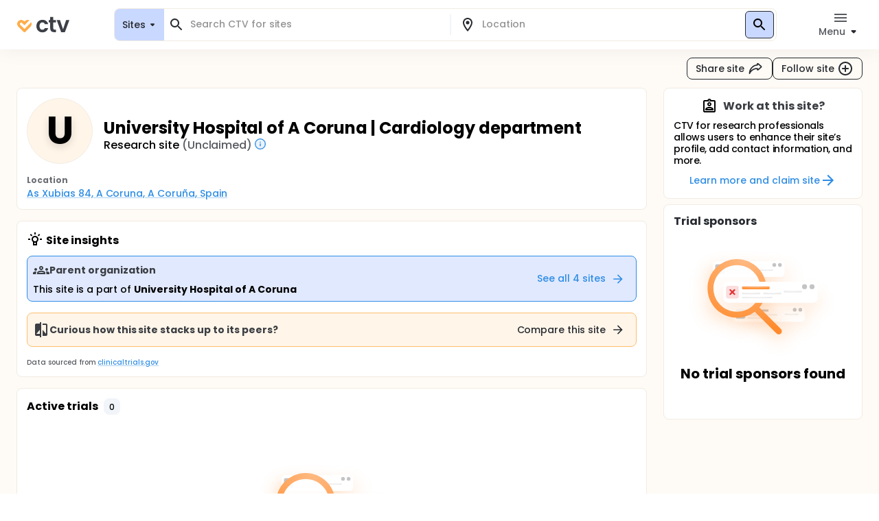

--- FILE ---
content_type: text/html; charset=utf-8
request_url: https://ctv.veeva.com/site/university-hospital-of-a-coruna-cardiology-department
body_size: 24163
content:
<!DOCTYPE html><html lang="en"><head><meta charSet="utf-8"/><meta name="viewport" content="minimum-scale=1, initial-scale=1, width=device-width"/><meta property="og:type" content="website"/><meta property="og:site_name" content="ctv.veeva.com"/><meta property="og:image:type" content="image/png"/><meta property="og:image:alt" content="ctv.veeva.com"/><meta property="og:image:width" content="1200"/><meta property="og:image:height" content="630"/><meta name="twitter:card" content="summary_large_image"/><title>University Hospital of A Coruna | Cardiology department</title><meta property="og:title" content="University Hospital of A Coruna | Cardiology department"/><meta name="description" content="Clinical trial profile for the research site University Hospital of A Coruna | Cardiology department, including active clinical trial listings, conditions researched by this site, and site capabilities."/><meta property="og:description" content="Clinical trial profile for the research site University Hospital of A Coruna | Cardiology department, including active clinical trial listings, conditions researched by this site, and site capabilities."/><link rel="canonical" href="https://ctv.veeva.com/site/university-hospital-of-a-coruna-cardiology-department"/><meta property="og:image" content="https://ctv.veeva.com/assets/OpenGraph_Department_or_Org_page_01.png"/><script type="application/ld+json">{"@context":"https://schema.org","@type":"Organization","name":"University Hospital of A Coruna | Cardiology department","alternateName":"University Hospital of A Coruna","address":{"@type":"PostalAddress","streetAddress":"As Xubias 84","addressLocality":"A Coruna","addressCountry":"Spain","addressRegion":"A Coruña","postalCode":"15006"}}</script><meta name="next-head-count" content="16"/><meta name="theme-color" content="#fff"/><link rel="stylesheet" href="/css/poppins.css"/><style>
              #__next {
                overflow: hidden
              }
            </style><noscript data-n-css=""></noscript><script defer="" nomodule="" src="/_next/static/chunks/polyfills-42372ed130431b0a.js"></script><script defer="" src="/_next/static/chunks/44-992ad57f015bdeff.js"></script><script defer="" src="/_next/static/chunks/9313.ccdf867a17f57d99.js"></script><script src="/_next/static/chunks/webpack-65f1aa614801382c.js" defer=""></script><script src="/_next/static/chunks/framework-e870101fc41e289f.js" defer=""></script><script src="/_next/static/chunks/main-55e8a09f8d5cceae.js" defer=""></script><script src="/_next/static/chunks/pages/_app-1ac747a8542038ac.js" defer=""></script><script src="/_next/static/chunks/9021-4feaeaa4419de442.js" defer=""></script><script src="/_next/static/chunks/1038-3d8849d4b116df1a.js" defer=""></script><script src="/_next/static/chunks/3838-a69b629bd72f3418.js" defer=""></script><script src="/_next/static/chunks/11-22d45776ffc9bf33.js" defer=""></script><script src="/_next/static/chunks/7056-a7da926b9c212c13.js" defer=""></script><script src="/_next/static/chunks/2046-1c3e981b2c7be81f.js" defer=""></script><script src="/_next/static/chunks/2136-2d5e6c3bf5d13fb2.js" defer=""></script><script src="/_next/static/chunks/pages/site/%5BsiteSlug%5D-c8f646a811100ae8.js" defer=""></script><script src="/_next/static/D-HPlKqbGTQEikq6QiNlt/_buildManifest.js" defer=""></script><script src="/_next/static/D-HPlKqbGTQEikq6QiNlt/_ssgManifest.js" defer=""></script><style id="jss-server-side">.jss3 {
  transform: none;
}
.jss4 {
  background: #FFFFFF;
  box-shadow: inset 0 0 0 1px #F1ECE3;
  border-radius: 8px;
}
.jss5 {
  background: #fff;
}
.jss6 {
  color: #272A30;
}
.jss6.Mui-focused {
  background-color: #D9DCE1 !important;
}
.jss6[aria-selected="true"] {
  background-color: #D9DCE1 !important;
}
.jss7 {
  color: #272A30;
}
.jss7.Mui-focused {
  background-color: #D9DCE1 !important;
}
.jss7[aria-selected="true"] {
  background-color: #D9DCE1 !important;
}
.jss8 {
  margin-left: 4px;
}
.jss9 {
  padding: 14px !important;
}
@media (min-height: 190px) and (max-height: 600px) {
  .jss10 {
    max-height: 60vh;
  }
}
  .jss11 {
    padding-right: 6px !important;
  }
  .jss12 {
    display: none;
  }
  .jss2 {
    top: 0;
    left: 0;
    right: 0;
    display: flex;
    z-index: 1100;
    position: fixed;
    box-shadow: 0px 0px 32px rgba(0, 0, 0, 0.06);
    align-items: center;
  }
  .jss1 {
    position: relative;
    min-height: 100vh;
    background-color: #FEFAF5;
  }
  .jss14 {
    display: flex;
    position: relative;
    justify-content: left;
  }
  .jss15 {
    color: #6B6E73;
    width: 64px;
    border: 4px solid #fff;
    height: 64px;
    background-color: #F1F4F9;
  }
  .jss15 .MuiSvgIcon-root {
    font-size: 2.5rem;
  }
@media (min-width:960px) {
  .jss15 {
    width: 96px;
    border: 4px solid #fff;
    height: 96px;
    font-size: 3.5rem;
  }
  .jss15 .MuiSvgIcon-root {
    font-size: 3.5rem;
  }
}
  .jss16 {
    color: #6B6E73;
    width: 32px;
    border: 4px solid #fff;
    height: 32px;
    background-color: #F1F4F9;
  }
  .jss16 .MuiSvgIcon-root {
    font-size: 2rem;
  }
@media (min-width:960px) {
  .jss16 {
    width: 48px;
    border: 4px solid #fff;
    height: 48px;
    font-size: 2.5rem;
  }
  .jss16 .MuiSvgIcon-root {
    font-size: 2.5rem;
  }
}
  .jss17 {
    width: 100%;
    bottom: 0;
    margin-top: -50px;
    text-align: center;
    padding-top: 32px;
    padding-bottom: 16px;
    background-color: transparent;
    background-image: linear-gradient(to bottom, rgba(255,255,255,0) 0%, rgba(255,255,255,1) 70%);
  }
  .jss17 a {
    text-decoration: none;
  }
  .jss18 {
    cursor: default;
    pointer-events: none;
  }
  .jss19 {
    height: 32px;
    display: -webkit-box;
    overflow: hidden;
    text-overflow: ellipsis;
    -webkit-box-orient: vertical;
    -webkit-line-clamp: 2;
  }
  .jss20 {
    top: 0;
    left: 0;
    color: #fff;
    width: 96px;
    border: 4px solid #fff;
    cursor: pointer;
    height: 96px;
    display: flex;
    opacity: 0;
    position: absolute;
    align-items: center;
    border-radius: 50%;
    justify-content: center;
  }
@media (min-width:960px) {
  .jss20 {
    width: 96px;
    border: 4px solid #fff;
    height: 96px;
  }
}
  .jss20:hover {
    opacity: 1;
    background-color: rgba(0,0,0,.6);
  }
  .jss21 {
    position: relative;
  }
  .jss21 .MuiCardContent-root {
    padding-bottom: 0;
  }</style></head><body><div id="__next"><style data-emotion="css-global 1kss717">html{-webkit-font-smoothing:antialiased;-moz-osx-font-smoothing:grayscale;box-sizing:border-box;-webkit-text-size-adjust:100%;}*,*::before,*::after{box-sizing:inherit;}strong,b{font-weight:700;}body{margin:0;color:#000;font-weight:500;font-size:0.875rem;line-height:1.285714;letter-spacing:-0.03px;font-family:"Poppins","Helvetica","Arial",sans-serif;background-color:#fff;}@media print{body{background-color:#fff;}}body::backdrop{background-color:#fff;}html{-moz-text-size-adjust:none;-webkit-text-size-adjust:none;-webkit-text-size-adjust:none;-moz-text-size-adjust:none;-ms-text-size-adjust:none;text-size-adjust:none;}body{font-size:0.875rem;line-height:1.285714;background-color:#fff;color:#272A30;}.MuiChip-root.indicator{background-color:#6FCF97;font-size:0.876rem;line-height:1.428571;color:#fff;font-weight:bold;}.MuiChip-root.colorErrorMain{color:#DC5252;}.MuiChip-root.colorErrorMain[class*="MuiChip-outlined"]{border-color:#DC5252;}.MuiChip-root.colorErrorMain[class*="MuiChip-outlined"] .MuiSvgIcon-root{color:#DC5252;}.MuiChip-root.filled,.MuiChip-filled{color:#000000;background:#FFAD49;cursor:pointer;font-weight:500;border:1px solid #272A30;}.MuiChip-root.filled .MuiSvgIcon-root,.MuiChip-filled .MuiSvgIcon-root{color:#000000;font-size:16px;}.MuiChip-root.filled:hover,.MuiChip-filled:hover{background:#FFBE6E;border:1px solid #3B3E43;}.MuiChip-root.filled:focus,.MuiChip-filled:focus{background:#FF9A20;border:1px solid #16181D;}.MuiChip-root.filled.lilac,.MuiChip-filled.lilac{border:none;background:#F1EAFF;}.MuiChip-root.filled.purple,.MuiChip-filled.purple{border:none;background:#242894;color:#fff;font-weight:700;}.MuiChip-root.filled.purple .MuiSvgIcon-root,.MuiChip-filled.purple .MuiSvgIcon-root{color:#fff;}.MuiChip-root.filled.siteBlue,.MuiChip-filled.siteBlue{border:none;background:#0A1F57;color:#fff;}.MuiChip-root.filled.siteBlue .MuiSvgIcon-root,.MuiChip-filled.siteBlue .MuiSvgIcon-root{color:#fff;}.MuiChip-root.filled.siteBlue:hover,.MuiChip-filled.siteBlue:hover{background:#1d3982;}.MuiChip-colorSecondary.filled,.MuiChip-colorSecondary.MuiChip-filled{color:#fff;background:linear-gradient(135deg, #2D9CDB 0%, #2F8DE5 100%);cursor:pointer;}.MuiChip-colorSecondary.filled .MuiSvgIcon-root,.MuiChip-colorSecondary.MuiChip-filled .MuiSvgIcon-root{color:#000000;}.MuiChip-colorSecondary.filled:hover,.MuiChip-colorSecondary.MuiChip-filled:hover{background:linear-gradient(135deg, #41B7FA 0%, #4F98FA 100%);}.MuiChip-colorSecondary.filled:focus,.MuiChip-colorSecondary.MuiChip-filled:focus{background:linear-gradient(135deg, #2D9CDB 0%, #2F8DE5 100%);}.MuiChip-colorInfo.filled,.MuiChip-colorInfo.MuiChip-filled{color:#000000;background:#F1F4F9;border:none;cursor:pointer;font-weight:500;}.MuiChip-colorInfo.filled .MuiSvgIcon-root,.MuiChip-colorInfo.MuiChip-filled .MuiSvgIcon-root{color:#000000;}.MuiChip-colorInfo.filled:hover,.MuiChip-colorInfo.MuiChip-filled:hover{background:#F1F4F9;border:none;color:#3B3E43;}.MuiChip-colorInfo.filled:focus,.MuiChip-colorInfo.MuiChip-filled:focus{background:#D9DCE1;border:none;}.MuiChip-colorWarning.filled,.MuiChip-colorWarning.MuiChip-filled{color:#000000;background:#FFF5E9;font-weight:500;border:none;cursor:pointer;}.MuiChip-colorWarning.filled .MuiSvgIcon-root,.MuiChip-colorWarning.MuiChip-filled .MuiSvgIcon-root{color:#000000;}.MuiChip-colorWarning.filled:hover,.MuiChip-colorWarning.MuiChip-filled:hover{background:#FEFAF5;border:none;}.MuiChip-colorWarning.filled:focus,.MuiChip-colorWarning.MuiChip-filled:focus{background:#F1ECE3;border:none;}.MuiChip-colorError.MuiChip-filled{background:#FFC7C7!important;border:none;}.MuiChip-colorSuccess.filled,.MuiChip-colorSuccess.MuiChip-filled{color:#000000;background:#EAF7D5;font-weight:500;border:none;cursor:pointer;}.MuiChip-colorSuccess.filled .MuiSvgIcon-root,.MuiChip-colorSuccess.MuiChip-filled .MuiSvgIcon-root{color:#000000;}.muicc-colorbox-hsvgradient>div{border-radius:8px;overflow:hidden;}.ColorPicker-MuiSlider-rail{border-radius:8px!important;}.ColorPicker-MuiSlider-thumb{background-color:transparent!important;border:2px solid #fff;}.muicc-colorinput-raw{margin-top:13px!important;}.muicc-colorbox-inputs{padding:5px 4px 8px 8px!important;}.muicc-colorbox-input{margin-top:0!important;}.muicc-colorinput-label{left:2px!important;}.muicc-colorbox-sliders{padding:0px 8px 0px 8px!important;}.muicc-colorbox-controls button{padding:4px 12px;background:#FFAD49;background-color:#FFAD49;color:#000000;font-weight:500;}.muicc-colorbox-controls button svg{fill:#000;}.muicc-colorbox-controls button:disabled svg{fill:#C1C4C9;}.muicc-colorbox-controls button:disabled{background:#F1F4F9;}.muicc-colorbox-controls button:hover{background:#FFBE6E;}.muicc-colorbox-controls button:active{background:#FF9A20;}.MuiPickersToolbar-root{background:#FFAD49;color:#000000;}.MuiPickersToolbar-root .MuiTypography-overline{color:#000000;}.MuiPickersToolbar-root .MuiPickersToolbar-penIconButton{display:none;}.PrivatePickersYear-root button.Mui-selected{background:#FFAD49;background-color:#FFAD49;}.PrivatePickersYear-root button.Mui-selected:hover{background-color:#FF9A20;}.PrivatePickersYear-root button.Mui-selected:focus{background-color:#FFAD49;}</style><style data-emotion="css q51j8b">@media (min-width:960px){.css-q51j8b{margin-right:calc(-1 * (100vw - 100%));overflow-x:hidden;}}</style><div class="MuiBox-root css-q51j8b"><div class="jss1 MuiBox-root css-0"><style data-emotion="css 1gonrs4">.css-1gonrs4{height:72px;}</style><div class="MuiBox-root css-1gonrs4"></div><style data-emotion="css 1ihts4g">.css-1ihts4g{background-color:white;height:72px;margin-bottom:24px;}@media (min-width:960px){.css-1ihts4g{margin-right:calc(-1 * (100vw - 100%));overflow-x:hidden;}}</style><div class="jss2 MuiBox-root css-1ihts4g"><style data-emotion="css 2jualf">.css-2jualf{width:100%;margin-left:auto;box-sizing:border-box;margin-right:auto;display:block;padding-left:16px;padding-right:16px;}@media (min-width:600px){.css-2jualf{padding-left:24px;padding-right:24px;}}@media (min-width:1280px){.css-2jualf{max-width:1280px;}}</style><div class="MuiContainer-root MuiContainer-maxWidthLg css-2jualf"><style data-emotion="css 70qvj9">.css-70qvj9{display:-webkit-box;display:-webkit-flex;display:-ms-flexbox;display:flex;-webkit-align-items:center;-webkit-box-align:center;-ms-flex-align:center;align-items:center;}</style><div class="MuiBox-root css-70qvj9"><style data-emotion="css 1fhgjcy">.css-1fhgjcy{margin-top:4px;}</style><div class="MuiBox-root css-1fhgjcy"><style data-emotion="css yatj8e">.css-yatj8e{-webkit-text-decoration:underline;text-decoration:underline;text-decoration-color:rgba(47, 141, 229, 0.4);}.css-yatj8e:hover{text-decoration-color:inherit;}.css-yatj8e:hover{color:#6FCDFF;}.css-yatj8e:active{color:#006EA9;}.css-yatj8e.MuiTypography-colorPrimary:hover{color:#FFBE6E;}.css-yatj8e.MuiTypography-colorPrimary:active{color:#FF9A20;}</style><style data-emotion="css 1wbxw30">.css-1wbxw30{margin:0;font:inherit;color:#2F8DE5;-webkit-text-decoration:underline;text-decoration:underline;text-decoration-color:rgba(47, 141, 229, 0.4);}.css-1wbxw30:hover{text-decoration-color:inherit;}.css-1wbxw30:hover{color:#6FCDFF;}.css-1wbxw30:active{color:#006EA9;}.css-1wbxw30.MuiTypography-colorPrimary:hover{color:#FFBE6E;}.css-1wbxw30.MuiTypography-colorPrimary:active{color:#FF9A20;}</style><a class="MuiTypography-root MuiTypography-inherit MuiLink-root MuiLink-underlineAlways css-1wbxw30" href="/"><style data-emotion="css u1oaus">@media (min-width:960px){.css-u1oaus{display:none;}}</style><div class="PrivateHiddenCss-root PrivateHiddenCss-mdUp css-u1oaus"><svg width="27" height="24" viewBox="0 0 27 24" fill="none" xmlns="http://www.w3.org/2000/svg"><title>ClinicalTrials.Veeva</title><path fill-rule="evenodd" clip-rule="evenodd" d="M13.9659 17.1177L6.50842 9.66024C6.50212 9.65342 6.48965 9.63972 6.4722 9.61959C6.42926 9.57003 6.3596 9.48552 6.27883 9.37245C6.11064 9.13698 5.93143 8.8295 5.81996 8.49509C5.71179 8.17058 5.68251 7.86973 5.73989 7.58286C5.79374 7.31357 5.95535 6.89282 6.493 6.35518C7.03064 5.81754 7.45139 5.65593 7.72068 5.60207C8.00755 5.54469 8.3084 5.57397 8.63291 5.68214C8.96732 5.79361 9.2748 5.97282 9.51027 6.14101C9.62334 6.22178 9.70785 6.29144 9.7574 6.33439C9.77754 6.35184 9.79124 6.3643 9.79807 6.3706L12.2804 8.85291L13.9285 10.5011L22.8838 1.54586C22.3189 1.2504 21.7374 1.04563 21.146 0.92735C19.8718 0.672508 18.7156 0.851371 17.7913 1.15949C16.8768 1.46431 16.1436 1.90954 15.6505 2.26171C15.3994 2.44112 15.1977 2.60563 15.0521 2.73179C14.979 2.79514 14.9192 2.84959 14.8734 2.89239C14.8505 2.91381 14.8311 2.93238 14.8152 2.94778L14.794 2.96847L14.7854 2.97696L14.7816 2.98074L14.7798 2.9825C14.7789 2.98336 14.7781 2.98419 16.4636 4.66968L14.7781 2.98419L13.9659 3.79643L13.1536 2.98419L11.4681 4.66969C13.1536 2.98419 13.1528 2.98335 13.1519 2.98251L13.1502 2.98074L13.1464 2.97696L13.1378 2.96847L13.1166 2.94778C13.1007 2.93239 13.0812 2.91381 13.0583 2.89239C13.0126 2.84959 12.9527 2.79514 12.8797 2.73179C12.7341 2.60563 12.5324 2.44112 12.2812 2.26171C11.7882 1.90954 11.0549 1.46431 10.1405 1.15949C9.2161 0.85137 8.05994 0.672508 6.78573 0.92735C5.49394 1.18571 4.24952 1.85668 3.12201 2.98419C1.9945 4.11171 1.32353 5.35612 1.06517 6.64791C0.810326 7.92212 0.989188 9.07828 1.29731 10.0026C1.60213 10.9171 2.04735 11.6503 2.39952 12.1434C2.57894 12.3946 2.74344 12.5963 2.86961 12.7418C2.93296 12.8149 2.98741 12.8748 3.03021 12.9205C3.05163 12.9434 3.0702 12.9629 3.08559 12.9788L3.10629 13L3.11478 13.0086L3.11856 13.0123L3.12032 13.0141C3.12117 13.015 3.12201 13.0158 4.8075 11.3303L3.12201 13.0158L12.2804 22.1742C13.2112 23.105 14.7205 23.105 15.6514 22.1742L24.8097 13.0158L23.1283 11.3344C24.8097 13.0158 24.8106 13.015 24.8114 13.0141L24.8132 13.0123L24.817 13.0086L24.8255 13L24.8461 12.9788C24.8615 12.9629 24.8801 12.9434 24.9015 12.9205C24.9443 12.8748 24.9988 12.8149 25.0621 12.7418C25.1883 12.5963 25.3528 12.3946 25.5322 12.1434C25.8844 11.6503 26.3296 10.9171 26.6344 10.0026C26.9425 9.07828 27.1214 7.92212 26.8666 6.64791C26.7489 6.05957 26.5456 5.48106 26.2527 4.91894L15.652 15.5196L15.608 15.4756L13.9659 17.1177Z" fill="url(#paint0_linear)"></path><defs><linearGradient id="paint0_linear" x1="29.5817" y1="8.24381" x2="-1.89002" y2="8.4876" gradientUnits="userSpaceOnUse"><stop stop-color="#F99A1C"></stop><stop offset="1" stop-color="#FFB901"></stop></linearGradient></defs></svg></div><style data-emotion="css zcboko">@media (max-width:959.95px){.css-zcboko{display:none;}}</style><div class="PrivateHiddenCss-root PrivateHiddenCss-mdDown css-zcboko"><svg width="78" height="24" viewBox="0 0 78 24" fill="none" xmlns="http://www.w3.org/2000/svg"><path d="M11.5807 18.3077L5.52145 12.2485C5.51633 12.2429 5.50621 12.2318 5.49203 12.2154C5.45713 12.1752 5.40054 12.1065 5.33491 12.0146C5.19825 11.8233 5.05264 11.5735 4.96208 11.3018C4.87419 11.0381 4.85039 10.7936 4.89701 10.5606C4.94077 10.3418 5.07208 9.9999 5.50892 9.56306C5.94576 9.12622 6.28762 8.99491 6.50642 8.95115C6.73951 8.90453 6.98396 8.92832 7.24762 9.01621C7.51933 9.10678 7.76916 9.25239 7.96048 9.38905C8.05236 9.45467 8.12102 9.51127 8.16128 9.54617C8.17764 9.56034 8.18877 9.57047 8.19431 9.57559L11.5503 12.9316L18.8265 5.65539C18.3675 5.41535 17.8951 5.249 17.4146 5.1529C16.3793 4.94584 15.4399 5.09117 14.6889 5.34152C13.9459 5.58918 13.3501 5.95093 12.9495 6.23708C12.7454 6.38285 12.5815 6.51651 12.4633 6.61903C12.4039 6.6705 12.3553 6.71474 12.3181 6.74951C12.2995 6.76692 12.2837 6.78201 12.2708 6.79451L12.2535 6.81133L12.2466 6.81823L12.2435 6.8213L12.242 6.82273C12.242 6.82273 12.2407 6.8241 13.6101 8.19358L12.2407 6.8241L11.5807 7.48406L10.9207 6.8241L9.55127 8.19358C10.9207 6.8241 10.9194 6.82273 10.9194 6.82273L10.9179 6.8213L10.9148 6.81823L10.9079 6.81133L10.8906 6.79451C10.8777 6.78201 10.8619 6.76692 10.8433 6.74951C10.8061 6.71474 10.7575 6.6705 10.6981 6.61903C10.5799 6.51651 10.416 6.38285 10.2119 6.23708C9.81129 5.95093 9.21553 5.58918 8.47252 5.34152C7.72147 5.09116 6.78208 4.94584 5.74677 5.1529C4.69718 5.36282 3.68608 5.90799 2.76996 6.8241C1.85385 7.74022 1.30868 8.75131 1.09876 9.80091C0.891699 10.8362 1.03703 11.7756 1.28738 12.5267C1.53505 13.2697 1.8968 13.8654 2.18294 14.266C2.32871 14.4701 2.46238 14.634 2.56489 14.7523C2.61636 14.8117 2.6606 14.8603 2.69537 14.8975C2.71278 14.9161 2.72787 14.9319 2.74038 14.9448L2.75719 14.962L2.76409 14.969L2.76716 14.9721L2.76859 14.9735C2.76859 14.9735 2.76996 14.9749 4.13944 13.6054L2.76996 14.9749L10.2112 22.4161C10.9676 23.1725 12.1938 23.1725 12.9502 22.4161L20.3914 14.9749L19.022 13.6054C20.3914 14.9749 20.3928 14.9735 20.3928 14.9735L20.3942 14.9721L20.3973 14.969L20.4042 14.962L20.421 14.9448C20.4335 14.9319 20.4486 14.9161 20.466 14.8974C20.5008 14.8603 20.545 14.8117 20.5965 14.7523C20.699 14.634 20.8327 14.4701 20.9785 14.266C21.2646 13.8654 21.6264 13.2697 21.874 12.5267C22.1244 11.7756 22.2697 10.8362 22.0626 9.80091C21.967 9.32284 21.8019 8.85277 21.5638 8.39601L12.9506 17.0091L12.915 16.9734L11.5807 18.3077Z" fill="#FFAD49"></path><g opacity="0.9"><path d="M29 14.048C29 12.2133 29.3733 10.6133 30.12 9.248C30.8667 7.86134 31.9013 6.79467 33.224 6.048C34.5467 5.28 36.0613 4.896 37.768 4.896C39.9653 4.896 41.7787 5.45067 43.208 6.56C44.6587 7.648 45.6293 9.184 46.12 11.168H41.288C41.032 10.4 40.5947 9.80267 39.976 9.376C39.3787 8.928 38.632 8.704 37.736 8.704C36.456 8.704 35.4427 9.17334 34.696 10.112C33.9493 11.0293 33.576 12.3413 33.576 14.048C33.576 15.7333 33.9493 17.0453 34.696 17.984C35.4427 18.9013 36.456 19.36 37.736 19.36C39.5493 19.36 40.7333 18.5493 41.288 16.928H46.12C45.6293 18.848 44.6587 20.3733 43.208 21.504C41.7573 22.6347 39.944 23.2 37.768 23.2C36.0613 23.2 34.5467 22.8267 33.224 22.08C31.9013 21.312 30.8667 20.2453 30.12 18.88C29.3733 17.4933 29 15.8827 29 14.048Z" fill="#272A30"></path><path d="M53.618 8.864V17.44C53.618 18.0373 53.7567 18.4747 54.034 18.752C54.3327 19.008 54.8233 19.136 55.506 19.136H57.586V22.912H54.77C50.994 22.912 49.106 21.0773 49.106 17.408V8.864H46.994V5.184H49.106V0.800003H53.618V5.184H57.586V8.864H53.618Z" fill="#272A30"></path><path d="M67.8003 18.784L72.2803 5.184H77.0483L70.4883 22.912H65.0483L58.5203 5.184H63.3203L67.8003 18.784Z" fill="#272A30"></path></g></svg></div></a></div><style data-emotion="css ctiml4">.css-ctiml4{-webkit-box-flex:1;-webkit-flex-grow:1;-ms-flex-positive:1;flex-grow:1;margin-left:32px;margin-right:32px;display:-webkit-box;display:-webkit-flex;display:-ms-flexbox;display:flex;-webkit-box-pack:center;-ms-flex-pack:center;-webkit-justify-content:center;justify-content:center;-webkit-align-items:center;-webkit-box-align:center;-ms-flex-align:center;align-items:center;}</style><div class="MuiBox-root css-ctiml4"><style data-emotion="css 1dl1maa">.css-1dl1maa{-webkit-box-flex:1;-webkit-flex-grow:1;-ms-flex-positive:1;flex-grow:1;}@media (min-width:0px){.css-1dl1maa{margin-left:-16px;margin-right:-16px;}}@media (min-width:960px){.css-1dl1maa{margin-left:32px;margin-right:0px;}}</style><div class="MuiBox-root css-1dl1maa"><div class="PrivateHiddenCss-root PrivateHiddenCss-mdUp css-u1oaus"><style data-emotion="css bjkjjv">.css-bjkjjv{font-size:1rem;line-height:1.5;letter-spacing:-0.03px;text-transform:none;font-family:"Poppins","Helvetica","Arial",sans-serif;font-weight:500;min-width:64px;padding:6px 8px;border-radius:8px;-webkit-transition:background-color 250ms cubic-bezier(0.4, 0, 0.2, 1) 0ms,box-shadow 250ms cubic-bezier(0.4, 0, 0.2, 1) 0ms,border-color 250ms cubic-bezier(0.4, 0, 0.2, 1) 0ms,color 250ms cubic-bezier(0.4, 0, 0.2, 1) 0ms;transition:background-color 250ms cubic-bezier(0.4, 0, 0.2, 1) 0ms,box-shadow 250ms cubic-bezier(0.4, 0, 0.2, 1) 0ms,border-color 250ms cubic-bezier(0.4, 0, 0.2, 1) 0ms,color 250ms cubic-bezier(0.4, 0, 0.2, 1) 0ms;color:inherit;border-color:currentColor;color:#272A30;box-shadow:none;padding:4px 12px;background-color:transparent;-webkit-transition:none;transition:none;font-weight:500;font-size:0.875rem;line-height:1.285714;padding:7px 12px;height:32px;display:-webkit-box;display:-webkit-flex;display:-ms-flexbox;display:flex;-webkit-flex-direction:row;-ms-flex-direction:row;flex-direction:row;padding:4px 8px 2px;background:#C9D8FF;border:1px solid #D9DCE1;border-radius:8px;width:100%;height:100%;}.css-bjkjjv:hover{-webkit-text-decoration:none;text-decoration:none;background-color:rgba(0, 0, 0, 0.04);}@media (hover: none){.css-bjkjjv:hover{background-color:transparent;}}.css-bjkjjv.Mui-disabled{color:#C1C4C9;}.css-bjkjjv svg{fill:#272A30;}.css-bjkjjv:disabled svg{fill:#C1C4C9;}@media (hover: hover){.css-bjkjjv:hover{background-color:none;color:#575A60;}}.css-bjkjjv:active{background-color:none;color:#000000;}@media (hover: hover){.css-bjkjjv:hover{background-color:transparent;}.css-bjkjjv:hover svg{fill:#575A60;}}.css-bjkjjv:disabled{background-color:transparent!important;}.css-bjkjjv p{min-height:18px;white-space:nowrap;overflow:hidden;text-overflow:ellipsis;display:block;max-width:65vw;text-align:start;}.css-bjkjjv p{max-width:60vw;}@media (min-width: 460px){.css-bjkjjv p{max-width:100%;}}</style><style data-emotion="css 151lr9f">.css-151lr9f{display:-webkit-inline-box;display:-webkit-inline-flex;display:-ms-inline-flexbox;display:inline-flex;-webkit-align-items:center;-webkit-box-align:center;-ms-flex-align:center;align-items:center;-webkit-box-pack:center;-ms-flex-pack:center;-webkit-justify-content:center;justify-content:center;position:relative;box-sizing:border-box;-webkit-tap-highlight-color:transparent;background-color:transparent;outline:0;border:0;margin:0;border-radius:0;padding:0;cursor:pointer;-webkit-user-select:none;-moz-user-select:none;-ms-user-select:none;user-select:none;vertical-align:middle;-moz-appearance:none;-webkit-appearance:none;-webkit-text-decoration:none;text-decoration:none;color:inherit;font-size:1rem;line-height:1.5;letter-spacing:-0.03px;text-transform:none;font-family:"Poppins","Helvetica","Arial",sans-serif;font-weight:500;min-width:64px;padding:6px 8px;border-radius:8px;-webkit-transition:background-color 250ms cubic-bezier(0.4, 0, 0.2, 1) 0ms,box-shadow 250ms cubic-bezier(0.4, 0, 0.2, 1) 0ms,border-color 250ms cubic-bezier(0.4, 0, 0.2, 1) 0ms,color 250ms cubic-bezier(0.4, 0, 0.2, 1) 0ms;transition:background-color 250ms cubic-bezier(0.4, 0, 0.2, 1) 0ms,box-shadow 250ms cubic-bezier(0.4, 0, 0.2, 1) 0ms,border-color 250ms cubic-bezier(0.4, 0, 0.2, 1) 0ms,color 250ms cubic-bezier(0.4, 0, 0.2, 1) 0ms;color:inherit;border-color:currentColor;color:#272A30;box-shadow:none;padding:4px 12px;background-color:transparent;-webkit-transition:none;transition:none;font-weight:500;font-size:0.875rem;line-height:1.285714;padding:7px 12px;height:32px;display:-webkit-box;display:-webkit-flex;display:-ms-flexbox;display:flex;-webkit-flex-direction:row;-ms-flex-direction:row;flex-direction:row;padding:4px 8px 2px;background:#C9D8FF;border:1px solid #D9DCE1;border-radius:8px;width:100%;height:100%;}.css-151lr9f::-moz-focus-inner{border-style:none;}.css-151lr9f.Mui-disabled{pointer-events:none;cursor:default;}@media print{.css-151lr9f{-webkit-print-color-adjust:exact;color-adjust:exact;}}.css-151lr9f:hover{-webkit-text-decoration:none;text-decoration:none;background-color:rgba(0, 0, 0, 0.04);}@media (hover: none){.css-151lr9f:hover{background-color:transparent;}}.css-151lr9f.Mui-disabled{color:#C1C4C9;}.css-151lr9f svg{fill:#272A30;}.css-151lr9f:disabled svg{fill:#C1C4C9;}@media (hover: hover){.css-151lr9f:hover{background-color:none;color:#575A60;}}.css-151lr9f:active{background-color:none;color:#000000;}@media (hover: hover){.css-151lr9f:hover{background-color:transparent;}.css-151lr9f:hover svg{fill:#575A60;}}.css-151lr9f:disabled{background-color:transparent!important;}.css-151lr9f p{min-height:18px;white-space:nowrap;overflow:hidden;text-overflow:ellipsis;display:block;max-width:65vw;text-align:start;}.css-151lr9f p{max-width:60vw;}@media (min-width: 460px){.css-151lr9f p{max-width:100%;}}</style><button class="MuiButtonBase-root MuiButton-root MuiButton-text MuiButton-textInherit MuiButton-sizeMedium MuiButton-textSizeMedium MuiButton-colorInherit MuiButton-root MuiButton-text MuiButton-textInherit MuiButton-sizeMedium MuiButton-textSizeMedium MuiButton-colorInherit css-151lr9f" tabindex="0" type="button"><style data-emotion="css 1kdy0wu">.css-1kdy0wu{display:-webkit-box;display:-webkit-flex;display:-ms-flexbox;display:flex;-webkit-flex:1;-ms-flex:1;flex:1;-webkit-flex-direction:column;-ms-flex-direction:column;flex-direction:column;}</style><div class="MuiBox-root css-1kdy0wu"><style data-emotion="css 1x4p18z">.css-1x4p18z{margin:0;font-weight:500;font-size:0.875rem;line-height:1.285714;letter-spacing:-0.03px;font-family:"Poppins","Helvetica","Arial",sans-serif;}</style><p class="MuiTypography-root MuiTypography-body1 css-1x4p18z" style="color:#272A30">Search CTV for sites</p><style data-emotion="css 1qsm9xv">.css-1qsm9xv{margin:0;font-weight:500;font-size:0.75rem;line-height:1.333333;letter-spacing:-0.03px;font-family:"Poppins","Helvetica","Arial",sans-serif;}</style><p class="MuiTypography-root MuiTypography-body2 css-1qsm9xv" style="color:#575A60">Enter a location</p></div><style data-emotion="css pt151d">.css-pt151d{display:inherit;margin-right:-4px;margin-left:8px;}.css-pt151d>*:nth-of-type(1){font-size:20px;}</style><span class="MuiButton-icon MuiButton-endIcon MuiButton-iconSizeMedium css-pt151d"><style data-emotion="css tmvyjz">.css-tmvyjz{-webkit-user-select:none;-moz-user-select:none;-ms-user-select:none;user-select:none;width:1em;height:1em;display:inline-block;fill:currentColor;-webkit-flex-shrink:0;-ms-flex-negative:0;flex-shrink:0;-webkit-transition:fill 200ms cubic-bezier(0.4, 0, 0.2, 1) 0ms;transition:fill 200ms cubic-bezier(0.4, 0, 0.2, 1) 0ms;font-size:2.1875rem;font-size:1.875rem;}</style><svg class="MuiSvgIcon-root MuiSvgIcon-fontSizeLarge css-tmvyjz" focusable="false" aria-hidden="true" viewBox="0 0 24 24" data-testid="SearchRoundedIcon"><path d="M15.5 14h-.79l-.28-.27c1.2-1.4 1.82-3.31 1.48-5.34-.47-2.78-2.79-5-5.59-5.34-4.23-.52-7.79 3.04-7.27 7.27.34 2.8 2.56 5.12 5.34 5.59 2.03.34 3.94-.28 5.34-1.48l.27.28v.79l4.25 4.25c.41.41 1.08.41 1.49 0 .41-.41.41-1.08 0-1.49zm-6 0C7.01 14 5 11.99 5 9.5S7.01 5 9.5 5 14 7.01 14 9.5 11.99 14 9.5 14"></path></svg></span></button></div><div class="PrivateHiddenCss-root PrivateHiddenCss-mdDown css-zcboko"><style data-emotion="css 18199nf">.css-18199nf{background-color:#fff;border:1px solid #F1ECE3;border-radius:8px;width:100%;padding:0 8px;-webkit-align-self:center;-ms-flex-item-align:center;align-self:center;}.css-18199nf .MuiInputBase-root::before{border-bottom:none!important;}.css-18199nf .MuiInputBase-root::after{border-bottom:none!important;}.css-18199nf .MuiDivider-root{border-width:1px;max-width:1px;height:30px;}@media (min-width:0px){.css-18199nf .MuiDivider-root{width:100%;max-width:100%;height:1px;}}@media (min-width:960px){.css-18199nf .MuiDivider-root{height:30px;}}</style><div class="MuiBox-root css-18199nf"><form><style data-emotion="css vqa82k">.css-vqa82k{display:-webkit-box;display:-webkit-flex;display:-ms-flexbox;display:flex;}@media (min-width:0px){.css-vqa82k{-webkit-flex-direction:column;-ms-flex-direction:column;flex-direction:column;}}@media (min-width:960px){.css-vqa82k{-webkit-flex-direction:row;-ms-flex-direction:row;flex-direction:row;}}</style><div class="MuiBox-root css-vqa82k"><div class="MuiBox-root css-0"><style data-emotion="css 1wq4u4z">.css-1wq4u4z{display:-webkit-box;display:-webkit-flex;display:-ms-flexbox;display:flex;height:100%;-webkit-align-self:center;-ms-flex-item-align:center;align-self:center;-webkit-align-items:center;-webkit-box-align:center;-ms-flex-align:center;align-items:center;}@media (min-width:0px){.css-1wq4u4z{background-color:#C9D8FF;width:100%;border-radius:8px;margin-top:12px;}}@media (min-width:960px){.css-1wq4u4z{width:72px;border-radius:0;margin-top:inherit;border-top-left-radius:7px;border-bottom-left-radius:7px;margin-left:-8px;padding-top:7px;padding-bottom:7px;}}.css-1wq4u4z:hover{background-color:#D3E0FF;}</style><div class="MuiBox-root css-1wq4u4z"><style data-emotion="css 101grkx">.css-101grkx{font-size:1rem;line-height:1.5;letter-spacing:-0.03px;text-transform:none;font-family:"Poppins","Helvetica","Arial",sans-serif;font-weight:500;min-width:64px;padding:6px 8px;border-radius:8px;-webkit-transition:background-color 250ms cubic-bezier(0.4, 0, 0.2, 1) 0ms,box-shadow 250ms cubic-bezier(0.4, 0, 0.2, 1) 0ms,border-color 250ms cubic-bezier(0.4, 0, 0.2, 1) 0ms,color 250ms cubic-bezier(0.4, 0, 0.2, 1) 0ms;transition:background-color 250ms cubic-bezier(0.4, 0, 0.2, 1) 0ms,box-shadow 250ms cubic-bezier(0.4, 0, 0.2, 1) 0ms,border-color 250ms cubic-bezier(0.4, 0, 0.2, 1) 0ms,color 250ms cubic-bezier(0.4, 0, 0.2, 1) 0ms;color:inherit;border-color:currentColor;color:#272A30;box-shadow:none;padding:4px 12px;background-color:transparent;-webkit-transition:none;transition:none;font-weight:500;font-size:0.875rem;line-height:1.285714;padding:7px 12px;height:32px;width:inherit;}.css-101grkx:hover{-webkit-text-decoration:none;text-decoration:none;background-color:rgba(0, 0, 0, 0.04);}@media (hover: none){.css-101grkx:hover{background-color:transparent;}}.css-101grkx.Mui-disabled{color:#C1C4C9;}.css-101grkx svg{fill:#272A30;}.css-101grkx:disabled svg{fill:#C1C4C9;}@media (hover: hover){.css-101grkx:hover{background-color:none;color:#575A60;}}.css-101grkx:active{background-color:none;color:#000000;}@media (hover: hover){.css-101grkx:hover{background-color:transparent;}.css-101grkx:hover svg{fill:#575A60;}}.css-101grkx:disabled{background-color:transparent!important;}</style><style data-emotion="css 12xkhge">.css-12xkhge{display:-webkit-inline-box;display:-webkit-inline-flex;display:-ms-inline-flexbox;display:inline-flex;-webkit-align-items:center;-webkit-box-align:center;-ms-flex-align:center;align-items:center;-webkit-box-pack:center;-ms-flex-pack:center;-webkit-justify-content:center;justify-content:center;position:relative;box-sizing:border-box;-webkit-tap-highlight-color:transparent;background-color:transparent;outline:0;border:0;margin:0;border-radius:0;padding:0;cursor:pointer;-webkit-user-select:none;-moz-user-select:none;-ms-user-select:none;user-select:none;vertical-align:middle;-moz-appearance:none;-webkit-appearance:none;-webkit-text-decoration:none;text-decoration:none;color:inherit;font-size:1rem;line-height:1.5;letter-spacing:-0.03px;text-transform:none;font-family:"Poppins","Helvetica","Arial",sans-serif;font-weight:500;min-width:64px;padding:6px 8px;border-radius:8px;-webkit-transition:background-color 250ms cubic-bezier(0.4, 0, 0.2, 1) 0ms,box-shadow 250ms cubic-bezier(0.4, 0, 0.2, 1) 0ms,border-color 250ms cubic-bezier(0.4, 0, 0.2, 1) 0ms,color 250ms cubic-bezier(0.4, 0, 0.2, 1) 0ms;transition:background-color 250ms cubic-bezier(0.4, 0, 0.2, 1) 0ms,box-shadow 250ms cubic-bezier(0.4, 0, 0.2, 1) 0ms,border-color 250ms cubic-bezier(0.4, 0, 0.2, 1) 0ms,color 250ms cubic-bezier(0.4, 0, 0.2, 1) 0ms;color:inherit;border-color:currentColor;color:#272A30;box-shadow:none;padding:4px 12px;background-color:transparent;-webkit-transition:none;transition:none;font-weight:500;font-size:0.875rem;line-height:1.285714;padding:7px 12px;height:32px;width:inherit;}.css-12xkhge::-moz-focus-inner{border-style:none;}.css-12xkhge.Mui-disabled{pointer-events:none;cursor:default;}@media print{.css-12xkhge{-webkit-print-color-adjust:exact;color-adjust:exact;}}.css-12xkhge:hover{-webkit-text-decoration:none;text-decoration:none;background-color:rgba(0, 0, 0, 0.04);}@media (hover: none){.css-12xkhge:hover{background-color:transparent;}}.css-12xkhge.Mui-disabled{color:#C1C4C9;}.css-12xkhge svg{fill:#272A30;}.css-12xkhge:disabled svg{fill:#C1C4C9;}@media (hover: hover){.css-12xkhge:hover{background-color:none;color:#575A60;}}.css-12xkhge:active{background-color:none;color:#000000;}@media (hover: hover){.css-12xkhge:hover{background-color:transparent;}.css-12xkhge:hover svg{fill:#575A60;}}.css-12xkhge:disabled{background-color:transparent!important;}</style><button class="MuiButtonBase-root MuiButton-root MuiButton-text MuiButton-textInherit MuiButton-sizeMedium MuiButton-textSizeMedium MuiButton-colorInherit MuiButton-root MuiButton-text MuiButton-textInherit MuiButton-sizeMedium MuiButton-textSizeMedium MuiButton-colorInherit css-12xkhge" tabindex="0" type="button"><div class="PrivateHiddenCss-root PrivateHiddenCss-mdUp css-u1oaus">Search for <!-- -->sites</div><span style="text-transform:capitalize"><div class="PrivateHiddenCss-root PrivateHiddenCss-mdDown css-zcboko">sites</div></span><span class="MuiButton-icon MuiButton-endIcon MuiButton-iconSizeMedium css-pt151d"><style data-emotion="css 1qrn4u4">.css-1qrn4u4{-webkit-user-select:none;-moz-user-select:none;-ms-user-select:none;user-select:none;width:1em;height:1em;display:inline-block;fill:currentColor;-webkit-flex-shrink:0;-ms-flex-negative:0;flex-shrink:0;-webkit-transition:fill 200ms cubic-bezier(0.4, 0, 0.2, 1) 0ms;transition:fill 200ms cubic-bezier(0.4, 0, 0.2, 1) 0ms;font-size:1.5rem;margin-left:-8px;}</style><svg class="MuiSvgIcon-root MuiSvgIcon-fontSizeMedium css-1qrn4u4" focusable="false" aria-hidden="true" viewBox="0 0 24 24" data-testid="ArrowDropDownRoundedIcon"><path d="m8.71 11.71 2.59 2.59c.39.39 1.02.39 1.41 0l2.59-2.59c.63-.63.18-1.71-.71-1.71H9.41c-.89 0-1.33 1.08-.7 1.71"></path></svg></span></button></div></div><style data-emotion="css i9gxme">.css-i9gxme{-webkit-box-flex:1;-webkit-flex-grow:1;-ms-flex-positive:1;flex-grow:1;}</style><div class="MuiBox-root css-i9gxme"><style data-emotion="css 58yyag">.css-58yyag.Mui-focused .MuiAutocomplete-clearIndicator{visibility:visible;}@media (pointer: fine){.css-58yyag:hover .MuiAutocomplete-clearIndicator{visibility:visible;}}.css-58yyag .MuiAutocomplete-tag{margin:3px;max-width:calc(100% - 6px);}.css-58yyag .MuiAutocomplete-inputRoot{-webkit-box-flex-wrap:wrap;-webkit-flex-wrap:wrap;-ms-flex-wrap:wrap;flex-wrap:wrap;}.MuiAutocomplete-hasPopupIcon.css-58yyag .MuiAutocomplete-inputRoot,.MuiAutocomplete-hasClearIcon.css-58yyag .MuiAutocomplete-inputRoot{padding-right:30px;}.MuiAutocomplete-hasPopupIcon.MuiAutocomplete-hasClearIcon.css-58yyag .MuiAutocomplete-inputRoot{padding-right:56px;}.css-58yyag .MuiAutocomplete-inputRoot .MuiAutocomplete-input{width:0;min-width:30px;}.css-58yyag .MuiInput-root{padding-bottom:1px;}.css-58yyag .MuiInput-root .MuiInput-input{padding:4px 4px 4px 0px;}.css-58yyag .MuiInput-root.MuiInputBase-sizeSmall .MuiInput-input{padding:2px 4px 3px 0;}.css-58yyag .MuiOutlinedInput-root{padding:9px;}.MuiAutocomplete-hasPopupIcon.css-58yyag .MuiOutlinedInput-root,.MuiAutocomplete-hasClearIcon.css-58yyag .MuiOutlinedInput-root{padding-right:39px;}.MuiAutocomplete-hasPopupIcon.MuiAutocomplete-hasClearIcon.css-58yyag .MuiOutlinedInput-root{padding-right:65px;}.css-58yyag .MuiOutlinedInput-root .MuiAutocomplete-input{padding:7.5px 4px 7.5px 5px;}.css-58yyag .MuiOutlinedInput-root .MuiAutocomplete-endAdornment{right:9px;}.css-58yyag .MuiOutlinedInput-root.MuiInputBase-sizeSmall{padding-top:6px;padding-bottom:6px;padding-left:6px;}.css-58yyag .MuiOutlinedInput-root.MuiInputBase-sizeSmall .MuiAutocomplete-input{padding:2.5px 4px 2.5px 8px;}.css-58yyag .MuiFilledInput-root{padding-top:19px;padding-left:8px;}.MuiAutocomplete-hasPopupIcon.css-58yyag .MuiFilledInput-root,.MuiAutocomplete-hasClearIcon.css-58yyag .MuiFilledInput-root{padding-right:39px;}.MuiAutocomplete-hasPopupIcon.MuiAutocomplete-hasClearIcon.css-58yyag .MuiFilledInput-root{padding-right:65px;}.css-58yyag .MuiFilledInput-root .MuiFilledInput-input{padding:7px 4px;}.css-58yyag .MuiFilledInput-root .MuiAutocomplete-endAdornment{right:9px;}.css-58yyag .MuiFilledInput-root.MuiInputBase-sizeSmall{padding-bottom:1px;}.css-58yyag .MuiFilledInput-root.MuiInputBase-sizeSmall .MuiFilledInput-input{padding:2.5px 4px;}.css-58yyag .MuiInputBase-hiddenLabel{padding-top:8px;}.css-58yyag .MuiFilledInput-root.MuiInputBase-hiddenLabel{padding-top:0;padding-bottom:0;}.css-58yyag .MuiFilledInput-root.MuiInputBase-hiddenLabel .MuiAutocomplete-input{padding-top:16px;padding-bottom:17px;}.css-58yyag .MuiFilledInput-root.MuiInputBase-hiddenLabel.MuiInputBase-sizeSmall .MuiAutocomplete-input{padding-top:8px;padding-bottom:9px;}.css-58yyag .MuiAutocomplete-input{-webkit-box-flex:1;-webkit-flex-grow:1;-ms-flex-positive:1;flex-grow:1;text-overflow:ellipsis;opacity:1;}.css-58yyag .MuiAutocomplete-inputRoot{padding-top:0px!important;padding-bottom:0px!important;}.css-58yyag .MuiAutocomplete-input{padding-top:8.5px!important;padding-bottom:8.5px!important;}.css-58yyag .MuiFormControl-root{margin-top:4px;}</style><div class="MuiAutocomplete-root css-58yyag"><style data-emotion="css n20f8f">.css-n20f8f .MuiInput-input{padding-right:20px!important;}</style><style data-emotion="css 1nkacxr">.css-1nkacxr{display:-webkit-inline-box;display:-webkit-inline-flex;display:-ms-inline-flexbox;display:inline-flex;-webkit-flex-direction:column;-ms-flex-direction:column;flex-direction:column;position:relative;min-width:0;padding:0;margin:0;border:0;vertical-align:top;margin-top:8px;margin-bottom:4px;width:100%;}.css-1nkacxr .MuiInput-input{padding-right:20px!important;}</style><div class="MuiFormControl-root MuiFormControl-marginDense MuiFormControl-fullWidth MuiTextField-root css-1nkacxr"><style data-emotion="css-global 1prfaxn">@-webkit-keyframes mui-auto-fill{from{display:block;}}@keyframes mui-auto-fill{from{display:block;}}@-webkit-keyframes mui-auto-fill-cancel{from{display:block;}}@keyframes mui-auto-fill-cancel{from{display:block;}}</style><style data-emotion="css 1wcwj6s">.css-1wcwj6s{font-weight:500;font-size:0.875rem;line-height:1.4375em;letter-spacing:-0.03px;font-family:"Poppins","Helvetica","Arial",sans-serif;color:#000;box-sizing:border-box;position:relative;cursor:text;display:-webkit-inline-box;display:-webkit-inline-flex;display:-ms-inline-flexbox;display:inline-flex;-webkit-align-items:center;-webkit-box-align:center;-ms-flex-align:center;align-items:center;width:100%;position:relative;}.css-1wcwj6s.Mui-disabled{color:#C1C4C9;cursor:default;}@media (max-width:599.95px){.css-1wcwj6s{font-size:1rem;}}.css-1wcwj6s.Mui-disabled{-webkit-text-fill-color:#C1C4C9;}label+.css-1wcwj6s{margin-top:16px;}.css-1wcwj6s::after{border-bottom:2px solid #FFAD49;left:0;bottom:0;content:"";position:absolute;right:0;-webkit-transform:scaleX(0);-moz-transform:scaleX(0);-ms-transform:scaleX(0);transform:scaleX(0);-webkit-transition:-webkit-transform 200ms cubic-bezier(0.0, 0, 0.2, 1) 0ms;transition:transform 200ms cubic-bezier(0.0, 0, 0.2, 1) 0ms;pointer-events:none;}.css-1wcwj6s.Mui-focused:after{-webkit-transform:scaleX(1) translateX(0);-moz-transform:scaleX(1) translateX(0);-ms-transform:scaleX(1) translateX(0);transform:scaleX(1) translateX(0);}.css-1wcwj6s.Mui-error::before,.css-1wcwj6s.Mui-error::after{border-bottom-color:#DC5252;}.css-1wcwj6s::before{border-bottom:1px solid rgba(0, 0, 0, 0.42);left:0;bottom:0;content:"\00a0";position:absolute;right:0;-webkit-transition:border-bottom-color 200ms cubic-bezier(0.4, 0, 0.2, 1) 0ms;transition:border-bottom-color 200ms cubic-bezier(0.4, 0, 0.2, 1) 0ms;pointer-events:none;}.css-1wcwj6s:hover:not(.Mui-disabled, .Mui-error):before{border-bottom:2px solid #000;}@media (hover: none){.css-1wcwj6s:hover:not(.Mui-disabled, .Mui-error):before{border-bottom:1px solid rgba(0, 0, 0, 0.42);}}.css-1wcwj6s.Mui-disabled:before{border-bottom-style:dotted;}</style><div class="MuiInputBase-root MuiInput-root MuiInput-underline MuiInputBase-colorPrimary MuiInputBase-fullWidth MuiInputBase-formControl MuiInputBase-sizeSmall MuiInputBase-adornedStart MuiAutocomplete-inputRoot jss11 css-1wcwj6s"><style data-emotion="css 10dohqv">.css-10dohqv{-webkit-user-select:none;-moz-user-select:none;-ms-user-select:none;user-select:none;width:1em;height:1em;display:inline-block;fill:currentColor;-webkit-flex-shrink:0;-ms-flex-negative:0;flex-shrink:0;-webkit-transition:fill 200ms cubic-bezier(0.4, 0, 0.2, 1) 0ms;transition:fill 200ms cubic-bezier(0.4, 0, 0.2, 1) 0ms;font-size:1.5rem;}</style><svg class="MuiSvgIcon-root MuiSvgIcon-fontSizeMedium css-10dohqv" focusable="false" aria-hidden="true" viewBox="0 0 24 24" data-testid="SearchRoundedIcon" style="color:#272A30;margin-right:8px;margin-left:6px"><path d="M15.5 14h-.79l-.28-.27c1.2-1.4 1.82-3.31 1.48-5.34-.47-2.78-2.79-5-5.59-5.34-4.23-.52-7.79 3.04-7.27 7.27.34 2.8 2.56 5.12 5.34 5.59 2.03.34 3.94-.28 5.34-1.48l.27.28v.79l4.25 4.25c.41.41 1.08.41 1.49 0 .41-.41.41-1.08 0-1.49zm-6 0C7.01 14 5 11.99 5 9.5S7.01 5 9.5 5 14 7.01 14 9.5 11.99 14 9.5 14"></path></svg><style data-emotion="css 1ixs607">.css-1ixs607{font:inherit;letter-spacing:inherit;color:currentColor;padding:4px 0 5px;border:0;box-sizing:content-box;background:none;height:1.4375em;margin:0;-webkit-tap-highlight-color:transparent;display:block;min-width:0;width:100%;-webkit-animation-name:mui-auto-fill-cancel;animation-name:mui-auto-fill-cancel;-webkit-animation-duration:10ms;animation-duration:10ms;padding-top:1px;}.css-1ixs607::-webkit-input-placeholder{color:currentColor;opacity:0.42;-webkit-transition:opacity 200ms cubic-bezier(0.4, 0, 0.2, 1) 0ms;transition:opacity 200ms cubic-bezier(0.4, 0, 0.2, 1) 0ms;}.css-1ixs607::-moz-placeholder{color:currentColor;opacity:0.42;-webkit-transition:opacity 200ms cubic-bezier(0.4, 0, 0.2, 1) 0ms;transition:opacity 200ms cubic-bezier(0.4, 0, 0.2, 1) 0ms;}.css-1ixs607:-ms-input-placeholder{color:currentColor;opacity:0.42;-webkit-transition:opacity 200ms cubic-bezier(0.4, 0, 0.2, 1) 0ms;transition:opacity 200ms cubic-bezier(0.4, 0, 0.2, 1) 0ms;}.css-1ixs607::-ms-input-placeholder{color:currentColor;opacity:0.42;-webkit-transition:opacity 200ms cubic-bezier(0.4, 0, 0.2, 1) 0ms;transition:opacity 200ms cubic-bezier(0.4, 0, 0.2, 1) 0ms;}.css-1ixs607:focus{outline:0;}.css-1ixs607:invalid{box-shadow:none;}.css-1ixs607::-webkit-search-decoration{-webkit-appearance:none;}label[data-shrink=false]+.MuiInputBase-formControl .css-1ixs607::-webkit-input-placeholder{opacity:0!important;}label[data-shrink=false]+.MuiInputBase-formControl .css-1ixs607::-moz-placeholder{opacity:0!important;}label[data-shrink=false]+.MuiInputBase-formControl .css-1ixs607:-ms-input-placeholder{opacity:0!important;}label[data-shrink=false]+.MuiInputBase-formControl .css-1ixs607::-ms-input-placeholder{opacity:0!important;}label[data-shrink=false]+.MuiInputBase-formControl .css-1ixs607:focus::-webkit-input-placeholder{opacity:0.42;}label[data-shrink=false]+.MuiInputBase-formControl .css-1ixs607:focus::-moz-placeholder{opacity:0.42;}label[data-shrink=false]+.MuiInputBase-formControl .css-1ixs607:focus:-ms-input-placeholder{opacity:0.42;}label[data-shrink=false]+.MuiInputBase-formControl .css-1ixs607:focus::-ms-input-placeholder{opacity:0.42;}.css-1ixs607.Mui-disabled{opacity:1;-webkit-text-fill-color:#C1C4C9;}.css-1ixs607:-webkit-autofill{-webkit-animation-duration:5000s;animation-duration:5000s;-webkit-animation-name:mui-auto-fill;animation-name:mui-auto-fill;}</style><input aria-invalid="false" autoComplete="off" id="txt-conditions" placeholder="Search CTV for sites" type="text" class="MuiInputBase-input MuiInput-input MuiInputBase-inputSizeSmall MuiInputBase-inputAdornedStart MuiAutocomplete-input MuiAutocomplete-inputFocused css-1ixs607" aria-autocomplete="list" aria-expanded="false" autoCapitalize="none" spellcheck="false" role="combobox" value=""/></div></div></div></div><style data-emotion="css ansq8k">.css-ansq8k{display:-webkit-box;display:-webkit-flex;display:-ms-flexbox;display:flex;-webkit-align-items:center;-webkit-box-align:center;-ms-flex-align:center;align-items:center;-webkit-box-pack:end;-ms-flex-pack:end;-webkit-justify-content:flex-end;justify-content:flex-end;padding-left:8px;padding-right:8px;}</style><div class="MuiBox-root css-ansq8k"><style data-emotion="css 1c412x5">.css-1c412x5{margin:0;-webkit-flex-shrink:0;-ms-flex-negative:0;flex-shrink:0;border-width:0;border-style:solid;border-color:#F1F4F9;border-bottom-width:thin;}</style><hr class="MuiDivider-root MuiDivider-fullWidth css-1c412x5"/></div><div class="MuiBox-root css-i9gxme"><div class="MuiAutocomplete-root MuiAutocomplete-hasPopupIcon css-58yyag"><style data-emotion="css twdmtu">.css-twdmtu{display:-webkit-inline-box;display:-webkit-inline-flex;display:-ms-inline-flexbox;display:inline-flex;-webkit-flex-direction:column;-ms-flex-direction:column;flex-direction:column;position:relative;min-width:0;padding:0;margin:0;border:0;vertical-align:top;margin-top:8px;margin-bottom:4px;width:100%;}</style><div class="MuiFormControl-root MuiFormControl-marginDense MuiFormControl-fullWidth MuiTextField-root css-twdmtu"><style data-emotion="css-global 1prfaxn">@-webkit-keyframes mui-auto-fill{from{display:block;}}@keyframes mui-auto-fill{from{display:block;}}@-webkit-keyframes mui-auto-fill-cancel{from{display:block;}}@keyframes mui-auto-fill-cancel{from{display:block;}}</style><div class="MuiInputBase-root MuiInput-root MuiInput-underline MuiInputBase-colorPrimary MuiInputBase-fullWidth MuiInputBase-formControl MuiInputBase-sizeSmall MuiInputBase-adornedStart MuiInputBase-adornedEnd MuiAutocomplete-inputRoot jss11 css-1wcwj6s"><svg class="MuiSvgIcon-root MuiSvgIcon-fontSizeMedium css-10dohqv" focusable="false" aria-hidden="true" viewBox="0 0 24 24" data-testid="LocationOnOutlinedIcon" style="color:#272A30;margin-right:9px;margin-left:4px"><path d="M12 2C8.13 2 5 5.13 5 9c0 5.25 7 13 7 13s7-7.75 7-13c0-3.87-3.13-7-7-7M7 9c0-2.76 2.24-5 5-5s5 2.24 5 5c0 2.88-2.88 7.19-5 9.88C9.92 16.21 7 11.85 7 9"></path><circle cx="12" cy="9" r="2.5"></circle></svg><input aria-invalid="false" autoComplete="off" id="txt-near" placeholder="Location" type="text" class="MuiInputBase-input MuiInput-input MuiInputBase-inputSizeSmall MuiInputBase-inputAdornedStart MuiInputBase-inputAdornedEnd MuiAutocomplete-input MuiAutocomplete-inputFocused css-1ixs607" aria-autocomplete="list" aria-expanded="false" autoCapitalize="none" spellcheck="false" role="combobox" value=""/><style data-emotion="css 1ymy5jc">.css-1ymy5jc{margin-right:4px;margin-bottom:8px;width:20px;height:20px;}</style><div class="MuiBox-root css-1ymy5jc"></div></div></div></div></div><div class="PrivateHiddenCss-root PrivateHiddenCss-mdUp css-u1oaus"><style data-emotion="css 1o7iyvk">.css-1o7iyvk{display:-webkit-box;display:-webkit-flex;display:-ms-flexbox;display:flex;-webkit-flex-direction:column;-ms-flex-direction:column;flex-direction:column;-webkit-flex:1;-ms-flex:1;flex:1;margin-top:8px;}</style><div class="MuiBox-root css-1o7iyvk"><style data-emotion="css 1ttvn6q">.css-1ttvn6q{font-size:0.9375rem;line-height:1.5;letter-spacing:-0.03px;text-transform:none;font-family:"Poppins","Helvetica","Arial",sans-serif;font-weight:500;min-width:64px;padding:8px 22px;border-radius:8px;-webkit-transition:background-color 250ms cubic-bezier(0.4, 0, 0.2, 1) 0ms,box-shadow 250ms cubic-bezier(0.4, 0, 0.2, 1) 0ms,border-color 250ms cubic-bezier(0.4, 0, 0.2, 1) 0ms,color 250ms cubic-bezier(0.4, 0, 0.2, 1) 0ms;transition:background-color 250ms cubic-bezier(0.4, 0, 0.2, 1) 0ms,box-shadow 250ms cubic-bezier(0.4, 0, 0.2, 1) 0ms,border-color 250ms cubic-bezier(0.4, 0, 0.2, 1) 0ms,color 250ms cubic-bezier(0.4, 0, 0.2, 1) 0ms;color:#fff;background-color:#FFAD49;box-shadow:0px 0px 4px rgba(0, 0, 0, 0.12);color:#272A30;box-shadow:none;padding:4px 12px;background-color:transparent;-webkit-transition:none;transition:none;background-color:#FFFFFF;box-shadow:none;background:#FFAD49;background-color:#FFAD49;border:1px solid #272A30;padding:18px 16px;font-size:1rem;line-height:1.25;font-weight:700;background-color:#C9D8FF;color:#272A30;font-weight:700;padding-top:16px;padding-bottom:16px;margin-bottom:12px;}.css-1ttvn6q:hover{-webkit-text-decoration:none;text-decoration:none;background-color:#FF9A20;box-shadow:0px 0px 8px rgba(0, 0, 0, 0.12);}@media (hover: none){.css-1ttvn6q:hover{background-color:#FFAD49;}}.css-1ttvn6q:active{box-shadow:0px 0px 16px rgba(0, 0, 0, 0.12);}.css-1ttvn6q.Mui-focusVisible{box-shadow:0px 0px 12px rgba(0, 0, 0, 0.12);}.css-1ttvn6q.Mui-disabled{color:#C1C4C9;box-shadow:0px 0px 0px rgba(0, 0, 0, 0.12);background-color:#F1F4F9;}.css-1ttvn6q svg{fill:#272A30;}.css-1ttvn6q:disabled svg{fill:#C1C4C9;}@media (hover: hover){.css-1ttvn6q:hover{background-color:none;color:#575A60;}}.css-1ttvn6q:active{background-color:none;color:#000000;}@media (hover: hover){.css-1ttvn6q:hover{box-shadow:none;}}.css-1ttvn6q:active{box-shadow:none;}.css-1ttvn6q.Mui-focusVisible{box-shadow:none;}.css-1ttvn6q svg{fill:#2D9CDB;}.css-1ttvn6q.medium-large{height:40px;font-weight:bold;}.css-1ttvn6q:disabled{background:#F1F4F9;border-color:#F1ECE3;}@media (hover: hover){.css-1ttvn6q:hover{background:#FFBE6E;}.css-1ttvn6q:hover svg{fill:#575A60;}}.css-1ttvn6q:active{background:#FF9A20;}.css-1ttvn6q svg{fill:#000000;}.css-1ttvn6q:hover{background-color:#D3E0FF;}</style><style data-emotion="css 1tmbx24">.css-1tmbx24{display:-webkit-inline-box;display:-webkit-inline-flex;display:-ms-inline-flexbox;display:inline-flex;-webkit-align-items:center;-webkit-box-align:center;-ms-flex-align:center;align-items:center;-webkit-box-pack:center;-ms-flex-pack:center;-webkit-justify-content:center;justify-content:center;position:relative;box-sizing:border-box;-webkit-tap-highlight-color:transparent;background-color:transparent;outline:0;border:0;margin:0;border-radius:0;padding:0;cursor:pointer;-webkit-user-select:none;-moz-user-select:none;-ms-user-select:none;user-select:none;vertical-align:middle;-moz-appearance:none;-webkit-appearance:none;-webkit-text-decoration:none;text-decoration:none;color:inherit;font-size:0.9375rem;line-height:1.5;letter-spacing:-0.03px;text-transform:none;font-family:"Poppins","Helvetica","Arial",sans-serif;font-weight:500;min-width:64px;padding:8px 22px;border-radius:8px;-webkit-transition:background-color 250ms cubic-bezier(0.4, 0, 0.2, 1) 0ms,box-shadow 250ms cubic-bezier(0.4, 0, 0.2, 1) 0ms,border-color 250ms cubic-bezier(0.4, 0, 0.2, 1) 0ms,color 250ms cubic-bezier(0.4, 0, 0.2, 1) 0ms;transition:background-color 250ms cubic-bezier(0.4, 0, 0.2, 1) 0ms,box-shadow 250ms cubic-bezier(0.4, 0, 0.2, 1) 0ms,border-color 250ms cubic-bezier(0.4, 0, 0.2, 1) 0ms,color 250ms cubic-bezier(0.4, 0, 0.2, 1) 0ms;color:#fff;background-color:#FFAD49;box-shadow:0px 0px 4px rgba(0, 0, 0, 0.12);color:#272A30;box-shadow:none;padding:4px 12px;background-color:transparent;-webkit-transition:none;transition:none;background-color:#FFFFFF;box-shadow:none;background:#FFAD49;background-color:#FFAD49;border:1px solid #272A30;padding:18px 16px;font-size:1rem;line-height:1.25;font-weight:700;background-color:#C9D8FF;color:#272A30;font-weight:700;padding-top:16px;padding-bottom:16px;margin-bottom:12px;}.css-1tmbx24::-moz-focus-inner{border-style:none;}.css-1tmbx24.Mui-disabled{pointer-events:none;cursor:default;}@media print{.css-1tmbx24{-webkit-print-color-adjust:exact;color-adjust:exact;}}.css-1tmbx24:hover{-webkit-text-decoration:none;text-decoration:none;background-color:#FF9A20;box-shadow:0px 0px 8px rgba(0, 0, 0, 0.12);}@media (hover: none){.css-1tmbx24:hover{background-color:#FFAD49;}}.css-1tmbx24:active{box-shadow:0px 0px 16px rgba(0, 0, 0, 0.12);}.css-1tmbx24.Mui-focusVisible{box-shadow:0px 0px 12px rgba(0, 0, 0, 0.12);}.css-1tmbx24.Mui-disabled{color:#C1C4C9;box-shadow:0px 0px 0px rgba(0, 0, 0, 0.12);background-color:#F1F4F9;}.css-1tmbx24 svg{fill:#272A30;}.css-1tmbx24:disabled svg{fill:#C1C4C9;}@media (hover: hover){.css-1tmbx24:hover{background-color:none;color:#575A60;}}.css-1tmbx24:active{background-color:none;color:#000000;}@media (hover: hover){.css-1tmbx24:hover{box-shadow:none;}}.css-1tmbx24:active{box-shadow:none;}.css-1tmbx24.Mui-focusVisible{box-shadow:none;}.css-1tmbx24 svg{fill:#2D9CDB;}.css-1tmbx24.medium-large{height:40px;font-weight:bold;}.css-1tmbx24:disabled{background:#F1F4F9;border-color:#F1ECE3;}@media (hover: hover){.css-1tmbx24:hover{background:#FFBE6E;}.css-1tmbx24:hover svg{fill:#575A60;}}.css-1tmbx24:active{background:#FF9A20;}.css-1tmbx24 svg{fill:#000000;}.css-1tmbx24:hover{background-color:#D3E0FF;}</style><button class="MuiButtonBase-root MuiButton-root MuiButton-contained MuiButton-containedPrimary MuiButton-sizeLarge MuiButton-containedSizeLarge MuiButton-colorPrimary MuiButton-root MuiButton-contained MuiButton-containedPrimary MuiButton-sizeLarge MuiButton-containedSizeLarge MuiButton-colorPrimary css-1tmbx24" tabindex="0" type="submit">Find research sites</button><style data-emotion="css mohee1">.css-mohee1{font-size:1rem;line-height:1.5;letter-spacing:-0.03px;text-transform:none;font-family:"Poppins","Helvetica","Arial",sans-serif;font-weight:500;min-width:64px;padding:6px 8px;border-radius:8px;-webkit-transition:background-color 250ms cubic-bezier(0.4, 0, 0.2, 1) 0ms,box-shadow 250ms cubic-bezier(0.4, 0, 0.2, 1) 0ms,border-color 250ms cubic-bezier(0.4, 0, 0.2, 1) 0ms,color 250ms cubic-bezier(0.4, 0, 0.2, 1) 0ms;transition:background-color 250ms cubic-bezier(0.4, 0, 0.2, 1) 0ms,box-shadow 250ms cubic-bezier(0.4, 0, 0.2, 1) 0ms,border-color 250ms cubic-bezier(0.4, 0, 0.2, 1) 0ms,color 250ms cubic-bezier(0.4, 0, 0.2, 1) 0ms;color:#2F8DE5;color:#272A30;box-shadow:none;padding:4px 12px;background-color:transparent;-webkit-transition:none;transition:none;font-weight:500;background-color:transparent;color:#2F8DE5;font-size:0.875rem;line-height:1.285714;padding:7px 12px;height:32px;margin-bottom:12px;}.css-mohee1:hover{-webkit-text-decoration:none;text-decoration:none;background-color:rgba(47, 141, 229, 0.04);}@media (hover: none){.css-mohee1:hover{background-color:transparent;}}.css-mohee1.Mui-disabled{color:#C1C4C9;}.css-mohee1 svg{fill:#272A30;}.css-mohee1:disabled svg{fill:#C1C4C9;}@media (hover: hover){.css-mohee1:hover{background-color:none;color:#575A60;}}.css-mohee1:active{background-color:none;color:#000000;}@media (hover: hover){.css-mohee1:hover{background-color:transparent;}.css-mohee1:hover svg{fill:#575A60;}}.css-mohee1:disabled{background-color:transparent!important;}@media (hover: hover){.css-mohee1:hover{background-color:transparent;color:#49A7FA;}.css-mohee1:hover svg{fill:#49A7FA;}}.css-mohee1:active{color:#1F74C4;}.css-mohee1:active svg{fill:#1F74C4;}.css-mohee1 svg{fill:#2F8DE5;}</style><style data-emotion="css 1elc78o">.css-1elc78o{display:-webkit-inline-box;display:-webkit-inline-flex;display:-ms-inline-flexbox;display:inline-flex;-webkit-align-items:center;-webkit-box-align:center;-ms-flex-align:center;align-items:center;-webkit-box-pack:center;-ms-flex-pack:center;-webkit-justify-content:center;justify-content:center;position:relative;box-sizing:border-box;-webkit-tap-highlight-color:transparent;background-color:transparent;outline:0;border:0;margin:0;border-radius:0;padding:0;cursor:pointer;-webkit-user-select:none;-moz-user-select:none;-ms-user-select:none;user-select:none;vertical-align:middle;-moz-appearance:none;-webkit-appearance:none;-webkit-text-decoration:none;text-decoration:none;color:inherit;font-size:1rem;line-height:1.5;letter-spacing:-0.03px;text-transform:none;font-family:"Poppins","Helvetica","Arial",sans-serif;font-weight:500;min-width:64px;padding:6px 8px;border-radius:8px;-webkit-transition:background-color 250ms cubic-bezier(0.4, 0, 0.2, 1) 0ms,box-shadow 250ms cubic-bezier(0.4, 0, 0.2, 1) 0ms,border-color 250ms cubic-bezier(0.4, 0, 0.2, 1) 0ms,color 250ms cubic-bezier(0.4, 0, 0.2, 1) 0ms;transition:background-color 250ms cubic-bezier(0.4, 0, 0.2, 1) 0ms,box-shadow 250ms cubic-bezier(0.4, 0, 0.2, 1) 0ms,border-color 250ms cubic-bezier(0.4, 0, 0.2, 1) 0ms,color 250ms cubic-bezier(0.4, 0, 0.2, 1) 0ms;color:#2F8DE5;color:#272A30;box-shadow:none;padding:4px 12px;background-color:transparent;-webkit-transition:none;transition:none;font-weight:500;background-color:transparent;color:#2F8DE5;font-size:0.875rem;line-height:1.285714;padding:7px 12px;height:32px;margin-bottom:12px;}.css-1elc78o::-moz-focus-inner{border-style:none;}.css-1elc78o.Mui-disabled{pointer-events:none;cursor:default;}@media print{.css-1elc78o{-webkit-print-color-adjust:exact;color-adjust:exact;}}.css-1elc78o:hover{-webkit-text-decoration:none;text-decoration:none;background-color:rgba(47, 141, 229, 0.04);}@media (hover: none){.css-1elc78o:hover{background-color:transparent;}}.css-1elc78o.Mui-disabled{color:#C1C4C9;}.css-1elc78o svg{fill:#272A30;}.css-1elc78o:disabled svg{fill:#C1C4C9;}@media (hover: hover){.css-1elc78o:hover{background-color:none;color:#575A60;}}.css-1elc78o:active{background-color:none;color:#000000;}@media (hover: hover){.css-1elc78o:hover{background-color:transparent;}.css-1elc78o:hover svg{fill:#575A60;}}.css-1elc78o:disabled{background-color:transparent!important;}@media (hover: hover){.css-1elc78o:hover{background-color:transparent;color:#49A7FA;}.css-1elc78o:hover svg{fill:#49A7FA;}}.css-1elc78o:active{color:#1F74C4;}.css-1elc78o:active svg{fill:#1F74C4;}.css-1elc78o svg{fill:#2F8DE5;}</style><button class="MuiButtonBase-root MuiButton-root MuiButton-text MuiButton-textInfo MuiButton-sizeMedium MuiButton-textSizeMedium MuiButton-colorInfo MuiButton-root MuiButton-text MuiButton-textInfo MuiButton-sizeMedium MuiButton-textSizeMedium MuiButton-colorInfo css-1elc78o" tabindex="0" type="button">Close</button></div></div><div class="PrivateHiddenCss-root PrivateHiddenCss-mdDown css-zcboko"><style data-emotion="css 1b5p3gn">.css-1b5p3gn{box-sizing:border-box;margin:0;-webkit-flex-direction:row;-ms-flex-direction:row;flex-direction:row;height:100%;}</style><div class="MuiGrid-root MuiGrid-item MuiGrid-grid-xs-12 MuiGrid-grid-md-2 MuiGrid-grid-lg-1 css-1b5p3gn"><style data-emotion="css 1ith4xl">.css-1ith4xl{display:-webkit-box;display:-webkit-flex;display:-ms-flexbox;display:flex;-webkit-box-pack:end;-ms-flex-pack:end;-webkit-justify-content:flex-end;justify-content:flex-end;-webkit-align-items:center;-webkit-box-align:center;-ms-flex-align:center;align-items:center;height:100%;}</style><div class="MuiBox-root css-1ith4xl"><style data-emotion="css 15b001q">.css-15b001q{font-size:1rem;line-height:1.5;letter-spacing:-0.03px;text-transform:none;font-family:"Poppins","Helvetica","Arial",sans-serif;font-weight:500;min-width:64px;padding:6px 16px;border-radius:8px;-webkit-transition:background-color 250ms cubic-bezier(0.4, 0, 0.2, 1) 0ms,box-shadow 250ms cubic-bezier(0.4, 0, 0.2, 1) 0ms,border-color 250ms cubic-bezier(0.4, 0, 0.2, 1) 0ms,color 250ms cubic-bezier(0.4, 0, 0.2, 1) 0ms;transition:background-color 250ms cubic-bezier(0.4, 0, 0.2, 1) 0ms,box-shadow 250ms cubic-bezier(0.4, 0, 0.2, 1) 0ms,border-color 250ms cubic-bezier(0.4, 0, 0.2, 1) 0ms,color 250ms cubic-bezier(0.4, 0, 0.2, 1) 0ms;color:#fff;background-color:#FFAD49;box-shadow:0px 0px 4px rgba(0, 0, 0, 0.12);color:#272A30;box-shadow:none;padding:4px 12px;background-color:transparent;-webkit-transition:none;transition:none;background-color:#FFFFFF;box-shadow:none;background:#FFAD49;background-color:#FFAD49;border:1px solid #272A30;font-size:0.875rem;line-height:1.285714;padding:7px 12px;height:32px;background-color:#C9D8FF;padding:19px 8px;min-width:0;position:relative;right:-5px;border-radius:6px;}.css-15b001q:hover{-webkit-text-decoration:none;text-decoration:none;background-color:#FF9A20;box-shadow:0px 0px 8px rgba(0, 0, 0, 0.12);}@media (hover: none){.css-15b001q:hover{background-color:#FFAD49;}}.css-15b001q:active{box-shadow:0px 0px 16px rgba(0, 0, 0, 0.12);}.css-15b001q.Mui-focusVisible{box-shadow:0px 0px 12px rgba(0, 0, 0, 0.12);}.css-15b001q.Mui-disabled{color:#C1C4C9;box-shadow:0px 0px 0px rgba(0, 0, 0, 0.12);background-color:#F1F4F9;}.css-15b001q svg{fill:#272A30;}.css-15b001q:disabled svg{fill:#C1C4C9;}@media (hover: hover){.css-15b001q:hover{background-color:none;color:#575A60;}}.css-15b001q:active{background-color:none;color:#000000;}@media (hover: hover){.css-15b001q:hover{box-shadow:none;}}.css-15b001q:active{box-shadow:none;}.css-15b001q.Mui-focusVisible{box-shadow:none;}.css-15b001q svg{fill:#2D9CDB;}.css-15b001q.medium-large{height:40px;font-weight:bold;}.css-15b001q:disabled{background:#F1F4F9;border-color:#F1ECE3;}@media (hover: hover){.css-15b001q:hover{background:#FFBE6E;}.css-15b001q:hover svg{fill:#575A60;}}.css-15b001q:active{background:#FF9A20;}.css-15b001q svg{fill:#000000;}.css-15b001q:hover{background-color:#D3E0FF;}</style><style data-emotion="css 18vd8is">.css-18vd8is{display:-webkit-inline-box;display:-webkit-inline-flex;display:-ms-inline-flexbox;display:inline-flex;-webkit-align-items:center;-webkit-box-align:center;-ms-flex-align:center;align-items:center;-webkit-box-pack:center;-ms-flex-pack:center;-webkit-justify-content:center;justify-content:center;position:relative;box-sizing:border-box;-webkit-tap-highlight-color:transparent;background-color:transparent;outline:0;border:0;margin:0;border-radius:0;padding:0;cursor:pointer;-webkit-user-select:none;-moz-user-select:none;-ms-user-select:none;user-select:none;vertical-align:middle;-moz-appearance:none;-webkit-appearance:none;-webkit-text-decoration:none;text-decoration:none;color:inherit;font-size:1rem;line-height:1.5;letter-spacing:-0.03px;text-transform:none;font-family:"Poppins","Helvetica","Arial",sans-serif;font-weight:500;min-width:64px;padding:6px 16px;border-radius:8px;-webkit-transition:background-color 250ms cubic-bezier(0.4, 0, 0.2, 1) 0ms,box-shadow 250ms cubic-bezier(0.4, 0, 0.2, 1) 0ms,border-color 250ms cubic-bezier(0.4, 0, 0.2, 1) 0ms,color 250ms cubic-bezier(0.4, 0, 0.2, 1) 0ms;transition:background-color 250ms cubic-bezier(0.4, 0, 0.2, 1) 0ms,box-shadow 250ms cubic-bezier(0.4, 0, 0.2, 1) 0ms,border-color 250ms cubic-bezier(0.4, 0, 0.2, 1) 0ms,color 250ms cubic-bezier(0.4, 0, 0.2, 1) 0ms;color:#fff;background-color:#FFAD49;box-shadow:0px 0px 4px rgba(0, 0, 0, 0.12);color:#272A30;box-shadow:none;padding:4px 12px;background-color:transparent;-webkit-transition:none;transition:none;background-color:#FFFFFF;box-shadow:none;background:#FFAD49;background-color:#FFAD49;border:1px solid #272A30;font-size:0.875rem;line-height:1.285714;padding:7px 12px;height:32px;background-color:#C9D8FF;padding:19px 8px;min-width:0;position:relative;right:-5px;border-radius:6px;}.css-18vd8is::-moz-focus-inner{border-style:none;}.css-18vd8is.Mui-disabled{pointer-events:none;cursor:default;}@media print{.css-18vd8is{-webkit-print-color-adjust:exact;color-adjust:exact;}}.css-18vd8is:hover{-webkit-text-decoration:none;text-decoration:none;background-color:#FF9A20;box-shadow:0px 0px 8px rgba(0, 0, 0, 0.12);}@media (hover: none){.css-18vd8is:hover{background-color:#FFAD49;}}.css-18vd8is:active{box-shadow:0px 0px 16px rgba(0, 0, 0, 0.12);}.css-18vd8is.Mui-focusVisible{box-shadow:0px 0px 12px rgba(0, 0, 0, 0.12);}.css-18vd8is.Mui-disabled{color:#C1C4C9;box-shadow:0px 0px 0px rgba(0, 0, 0, 0.12);background-color:#F1F4F9;}.css-18vd8is svg{fill:#272A30;}.css-18vd8is:disabled svg{fill:#C1C4C9;}@media (hover: hover){.css-18vd8is:hover{background-color:none;color:#575A60;}}.css-18vd8is:active{background-color:none;color:#000000;}@media (hover: hover){.css-18vd8is:hover{box-shadow:none;}}.css-18vd8is:active{box-shadow:none;}.css-18vd8is.Mui-focusVisible{box-shadow:none;}.css-18vd8is svg{fill:#2D9CDB;}.css-18vd8is.medium-large{height:40px;font-weight:bold;}.css-18vd8is:disabled{background:#F1F4F9;border-color:#F1ECE3;}@media (hover: hover){.css-18vd8is:hover{background:#FFBE6E;}.css-18vd8is:hover svg{fill:#575A60;}}.css-18vd8is:active{background:#FF9A20;}.css-18vd8is svg{fill:#000000;}.css-18vd8is:hover{background-color:#D3E0FF;}</style><button class="MuiButtonBase-root MuiButton-root MuiButton-contained MuiButton-containedPrimary MuiButton-sizeMedium MuiButton-containedSizeMedium MuiButton-colorPrimary MuiButton-root MuiButton-contained MuiButton-containedPrimary MuiButton-sizeMedium MuiButton-containedSizeMedium MuiButton-colorPrimary css-18vd8is" tabindex="0" type="submit"><svg class="MuiSvgIcon-root MuiSvgIcon-fontSizeMedium css-10dohqv" focusable="false" aria-hidden="true" viewBox="0 0 24 24" data-testid="SearchRoundedIcon"><path d="M15.5 14h-.79l-.28-.27c1.2-1.4 1.82-3.31 1.48-5.34-.47-2.78-2.79-5-5.59-5.34-4.23-.52-7.79 3.04-7.27 7.27.34 2.8 2.56 5.12 5.34 5.59 2.03.34 3.94-.28 5.34-1.48l.27.28v.79l4.25 4.25c.41.41 1.08.41 1.49 0 .41-.41.41-1.08 0-1.49zm-6 0C7.01 14 5 11.99 5 9.5S7.01 5 9.5 5 14 7.01 14 9.5 11.99 14 9.5 14"></path></svg></button></div></div></div></div></form></div></div></div></div><style data-emotion="css vvhklp">@media (min-width:0px){.css-vvhklp{margin-left:0px;}}@media (min-width:600px){.css-vvhklp{margin-left:20px;}}</style><div class="MuiBox-root css-vvhklp"><style data-emotion="css pt7rdk">.css-pt7rdk{display:-webkit-box;display:-webkit-flex;display:-ms-flexbox;display:flex;-webkit-align-items:center;-webkit-box-align:center;-ms-flex-align:center;align-items:center;-webkit-flex-direction:row;-ms-flex-direction:row;flex-direction:row;cursor:pointer;}</style><div class="MuiBox-root css-pt7rdk"><style data-emotion="css 1lk52j">.css-1lk52j{margin-left:8px;display:-webkit-box;display:-webkit-flex;display:-ms-flexbox;display:flex;-webkit-align-content:middle;-ms-flex-line-pack:middle;align-content:middle;-webkit-flex-direction:column;-ms-flex-direction:column;flex-direction:column;-webkit-align-items:center;-webkit-box-align:center;-ms-flex-align:center;align-items:center;visibility:hidden;}@media (min-width:960px){.css-1lk52j{min-width:65px;}}</style><span class="MuiBox-root css-1lk52j"><style data-emotion="css 18ujpvd">.css-18ujpvd{-webkit-user-select:none;-moz-user-select:none;-ms-user-select:none;user-select:none;width:1em;height:1em;display:inline-block;fill:currentColor;-webkit-flex-shrink:0;-ms-flex-negative:0;flex-shrink:0;-webkit-transition:fill 200ms cubic-bezier(0.4, 0, 0.2, 1) 0ms;transition:fill 200ms cubic-bezier(0.4, 0, 0.2, 1) 0ms;font-size:1.5rem;color:#575A60;}</style><svg class="MuiSvgIcon-root MuiSvgIcon-fontSizeMedium css-18ujpvd" focusable="false" aria-hidden="true" viewBox="0 0 24 24" data-testid="MenuIcon"><path d="M3 18h18v-2H3zm0-5h18v-2H3zm0-7v2h18V6z"></path></svg><style data-emotion="css 1k0avvz">@media (max-width:599.95px){.css-1k0avvz{display:none;}}</style><div class="PrivateHiddenCss-root PrivateHiddenCss-smDown css-1k0avvz"><style data-emotion="css z9y7eg">.css-z9y7eg{display:-webkit-box;display:-webkit-flex;display:-ms-flexbox;display:flex;-webkit-align-items:center;-webkit-box-align:center;-ms-flex-align:center;align-items:center;margin-top:-3.2px;}</style><div class="MuiBox-root css-z9y7eg"><style data-emotion="css 11xvqqu">.css-11xvqqu{margin:0;font-weight:500;font-size:0.875rem;line-height:1.285714;letter-spacing:-0.03px;font-family:"Poppins","Helvetica","Arial",sans-serif;color:#575A60;}</style><span class="MuiTypography-root MuiTypography-body1 css-11xvqqu">Menu</span><svg class="MuiSvgIcon-root MuiSvgIcon-fontSizeMedium css-10dohqv" focusable="false" aria-hidden="true" viewBox="0 0 24 24" data-testid="ArrowDropDownRoundedIcon"><path d="m8.71 11.71 2.59 2.59c.39.39 1.02.39 1.41 0l2.59-2.59c.63-.63.18-1.71-.71-1.71H9.41c-.89 0-1.33 1.08-.7 1.71"></path></svg></div></div></span></div></div></div></div></div><style data-emotion="css 1w35sno">@media print{.css-1w35sno{position:absolute!important;}}@media (max-width:959.95px){.css-1w35sno{margin:12px;}}</style><style data-emotion="css 3swpsr">@media (min-width:600px){.css-3swpsr{padding-bottom:188px;}}</style><div class="MuiBox-root css-3swpsr"><div class="MuiContainer-root MuiContainer-maxWidthLg css-2jualf"><style data-emotion="css 11kwl4n">@media (min-width:600px){.css-11kwl4n{display:-webkit-box;display:-webkit-flex;display:-ms-flexbox;display:flex;}}</style><div class="MuiBox-root css-11kwl4n"><style data-emotion="css 1dwkkty">.css-1dwkkty{margin-top:12px;-webkit-box-flex:1;-webkit-flex-grow:1;-ms-flex-positive:1;flex-grow:1;display:-webkit-box;display:-webkit-flex;display:-ms-flexbox;display:flex;-webkit-column-gap:8px;column-gap:8px;-webkit-box-flex-wrap:nowrap;-webkit-flex-wrap:nowrap;-ms-flex-wrap:nowrap;flex-wrap:nowrap;}@media (min-width:0px){.css-1dwkkty{-webkit-box-pack:start;-ms-flex-pack:start;-webkit-justify-content:flex-start;justify-content:flex-start;}}@media (min-width:600px){.css-1dwkkty{-webkit-box-pack:end;-ms-flex-pack:end;-webkit-justify-content:flex-end;justify-content:flex-end;}}</style><div class="MuiBox-root css-1dwkkty"><style data-emotion="css 1mgj6fa">.css-1mgj6fa{font-size:1rem;line-height:1.5;letter-spacing:-0.03px;text-transform:none;font-family:"Poppins","Helvetica","Arial",sans-serif;font-weight:500;min-width:64px;padding:5px 15px;border-radius:8px;-webkit-transition:background-color 250ms cubic-bezier(0.4, 0, 0.2, 1) 0ms,box-shadow 250ms cubic-bezier(0.4, 0, 0.2, 1) 0ms,border-color 250ms cubic-bezier(0.4, 0, 0.2, 1) 0ms,color 250ms cubic-bezier(0.4, 0, 0.2, 1) 0ms;transition:background-color 250ms cubic-bezier(0.4, 0, 0.2, 1) 0ms,box-shadow 250ms cubic-bezier(0.4, 0, 0.2, 1) 0ms,border-color 250ms cubic-bezier(0.4, 0, 0.2, 1) 0ms,color 250ms cubic-bezier(0.4, 0, 0.2, 1) 0ms;border:1px solid currentColor;color:inherit;border-color:currentColor;color:#272A30;box-shadow:none;padding:4px 12px;background-color:transparent;-webkit-transition:none;transition:none;padding:4px 12px;border:1px solid #272A30;font-size:0.875rem;line-height:1.285714;padding:7px 12px;height:32px;}.css-1mgj6fa:hover{-webkit-text-decoration:none;text-decoration:none;background-color:rgba(0, 0, 0, 0.04);}@media (hover: none){.css-1mgj6fa:hover{background-color:transparent;}}.css-1mgj6fa.Mui-disabled{color:#C1C4C9;border:1px solid #F1F4F9;}.css-1mgj6fa svg{fill:#272A30;}.css-1mgj6fa:disabled svg{fill:#C1C4C9;}@media (hover: hover){.css-1mgj6fa:hover{background-color:none;color:#575A60;}}.css-1mgj6fa:active{background-color:none;color:#000000;}@media (hover: hover){.css-1mgj6fa:hover{background-color:transparent;border-color:#575A60;}.css-1mgj6fa:hover svg{fill:#575A60;}}.css-1mgj6fa:active{border-color:#000000;}.css-1mgj6fa.medium-large{height:40px;font-weight:bold;}@media (min-width:0px){.css-1mgj6fa{width:100%;}}@media (min-width:600px){.css-1mgj6fa{width:unset;}}.css-1mgj6fa:hover svg path{fill:#575A60;}</style><style data-emotion="css x4a38t">.css-x4a38t{display:-webkit-inline-box;display:-webkit-inline-flex;display:-ms-inline-flexbox;display:inline-flex;-webkit-align-items:center;-webkit-box-align:center;-ms-flex-align:center;align-items:center;-webkit-box-pack:center;-ms-flex-pack:center;-webkit-justify-content:center;justify-content:center;position:relative;box-sizing:border-box;-webkit-tap-highlight-color:transparent;background-color:transparent;outline:0;border:0;margin:0;border-radius:0;padding:0;cursor:pointer;-webkit-user-select:none;-moz-user-select:none;-ms-user-select:none;user-select:none;vertical-align:middle;-moz-appearance:none;-webkit-appearance:none;-webkit-text-decoration:none;text-decoration:none;color:inherit;font-size:1rem;line-height:1.5;letter-spacing:-0.03px;text-transform:none;font-family:"Poppins","Helvetica","Arial",sans-serif;font-weight:500;min-width:64px;padding:5px 15px;border-radius:8px;-webkit-transition:background-color 250ms cubic-bezier(0.4, 0, 0.2, 1) 0ms,box-shadow 250ms cubic-bezier(0.4, 0, 0.2, 1) 0ms,border-color 250ms cubic-bezier(0.4, 0, 0.2, 1) 0ms,color 250ms cubic-bezier(0.4, 0, 0.2, 1) 0ms;transition:background-color 250ms cubic-bezier(0.4, 0, 0.2, 1) 0ms,box-shadow 250ms cubic-bezier(0.4, 0, 0.2, 1) 0ms,border-color 250ms cubic-bezier(0.4, 0, 0.2, 1) 0ms,color 250ms cubic-bezier(0.4, 0, 0.2, 1) 0ms;border:1px solid currentColor;color:inherit;border-color:currentColor;color:#272A30;box-shadow:none;padding:4px 12px;background-color:transparent;-webkit-transition:none;transition:none;padding:4px 12px;border:1px solid #272A30;font-size:0.875rem;line-height:1.285714;padding:7px 12px;height:32px;}.css-x4a38t::-moz-focus-inner{border-style:none;}.css-x4a38t.Mui-disabled{pointer-events:none;cursor:default;}@media print{.css-x4a38t{-webkit-print-color-adjust:exact;color-adjust:exact;}}.css-x4a38t:hover{-webkit-text-decoration:none;text-decoration:none;background-color:rgba(0, 0, 0, 0.04);}@media (hover: none){.css-x4a38t:hover{background-color:transparent;}}.css-x4a38t.Mui-disabled{color:#C1C4C9;border:1px solid #F1F4F9;}.css-x4a38t svg{fill:#272A30;}.css-x4a38t:disabled svg{fill:#C1C4C9;}@media (hover: hover){.css-x4a38t:hover{background-color:none;color:#575A60;}}.css-x4a38t:active{background-color:none;color:#000000;}@media (hover: hover){.css-x4a38t:hover{background-color:transparent;border-color:#575A60;}.css-x4a38t:hover svg{fill:#575A60;}}.css-x4a38t:active{border-color:#000000;}.css-x4a38t.medium-large{height:40px;font-weight:bold;}@media (min-width:0px){.css-x4a38t{width:100%;}}@media (min-width:600px){.css-x4a38t{width:unset;}}.css-x4a38t:hover svg path{fill:#575A60;}</style><button class="MuiButtonBase-root MuiButton-root MuiButton-outlined MuiButton-outlinedInherit MuiButton-sizeMedium MuiButton-outlinedSizeMedium MuiButton-colorInherit MuiButton-root MuiButton-outlined MuiButton-outlinedInherit MuiButton-sizeMedium MuiButton-outlinedSizeMedium MuiButton-colorInherit css-x4a38t" tabindex="0" type="button" id="btn-Share site"><style data-emotion="css 15ro776">.css-15ro776{margin-right:4px;}</style><div class="MuiBox-root css-15ro776"><style data-emotion="css hbsnkx">@media (min-width:600px){.css-hbsnkx{display:none;}}</style><div class="PrivateHiddenCss-root PrivateHiddenCss-smUp css-hbsnkx">Share</div><div class="PrivateHiddenCss-root PrivateHiddenCss-smDown css-1k0avvz">Share site</div></div><svg width="24" height="24" viewBox="0 0 24 24" fill="none" xmlns="http://www.w3.org/2000/svg"><path fill-rule="evenodd" clip-rule="evenodd" d="M3.49498 20.1075H3.49499L3.50249 20.0925C3.80249 20.0925 4.07999 19.935 4.22999 19.665C4.24324 19.6429 4.25389 19.6182 4.26499 19.5925C4.27275 19.5745 4.28074 19.556 4.28999 19.5375C4.41749 19.2375 4.55999 18.945 4.71749 18.66C5.69249 16.8825 7.05749 15.4575 8.76749 14.415C9.83249 13.77 10.9875 13.32 12.2025 13.0725C12.495 13.0125 12.78 12.96 13.1025 12.93C13.2525 12.9075 13.41 12.8925 13.56 12.885C13.607 12.8826 13.6534 12.8796 13.7003 12.8764C13.8031 12.8696 13.909 12.8625 14.0325 12.8625V12.99V13.3575C14.055 13.9575 14.3325 14.4 14.8575 14.6775C15.06 14.7825 15.27 14.835 15.495 14.835C15.5925 14.835 15.6975 14.8275 15.795 14.805C16.0275 14.7525 16.245 14.6475 16.44 14.475L16.9275 14.0475C16.9275 14.0475 19.95 11.3775 20.9175 10.53C21.2475 10.245 21.435 9.825 21.435 9.3825C21.435 8.94 21.24 8.52 20.91 8.2275C20.25 7.6575 19.605 7.0875 18.9525 6.51L17.4075 5.145L17.4074 5.1449C17.0849 4.85993 16.7625 4.57497 16.44 4.2975C16.1625 4.0575 15.855 3.9375 15.525 3.9375C15.345 3.9375 15.15 3.975 14.9625 4.05C14.415 4.2675 14.0325 4.815 14.0325 5.415V6.045C13.665 6.09 13.29 6.15 12.8925 6.2325C11.8425 6.4575 10.83 6.81 9.87749 7.29C7.96499 8.2575 6.35999 9.6375 5.11499 11.4C3.74999 13.335 2.93249 15.54 2.69999 17.9625C2.66249 18.33 2.63999 18.7275 2.63999 19.2C2.63999 19.26 2.64749 19.32 2.65499 19.38C2.70749 19.74 2.97749 20.0325 3.32999 20.0925C3.38999 20.1075 3.44248 20.1075 3.49498 20.1075ZM14.985 7.6575C15.3825 7.6125 15.6975 7.275 15.72 6.87H15.7125V5.9175L19.65 9.39L15.7125 12.8625V12.0525C15.7125 11.94 15.6975 11.85 15.6675 11.76C15.555 11.415 15.24 11.1825 14.8725 11.175H14.5575H13.9875C13.7625 11.1825 13.5375 11.1975 13.3125 11.2125C13.215 11.2238 13.1156 11.235 13.0162 11.2463C12.9168 11.2575 12.8175 11.2688 12.72 11.28L12.6225 11.295C12.2925 11.3325 11.9625 11.3925 11.6325 11.4675C10.59 11.7 9.57749 12.0675 8.63249 12.555C7.23749 13.275 5.99999 14.235 4.94999 15.4125C5.33999 14.25 5.90249 13.17 6.62999 12.1875C7.58249 10.8975 8.75999 9.84 10.14 9.06C11.0775 8.52 12.09 8.13 13.155 7.8975C13.515 7.8225 13.8825 7.755 14.2425 7.7175C14.3062 7.71375 14.37 7.70812 14.4337 7.7025C14.4975 7.69687 14.5612 7.69125 14.625 7.6875L14.985 7.6575Z" fill="#272A30"></path></svg></button><style data-emotion="css 71dhd5">.css-71dhd5{font-size:1rem;line-height:1.5;letter-spacing:-0.03px;text-transform:none;font-family:"Poppins","Helvetica","Arial",sans-serif;font-weight:500;min-width:64px;padding:5px 15px;border-radius:8px;-webkit-transition:background-color 250ms cubic-bezier(0.4, 0, 0.2, 1) 0ms,box-shadow 250ms cubic-bezier(0.4, 0, 0.2, 1) 0ms,border-color 250ms cubic-bezier(0.4, 0, 0.2, 1) 0ms,color 250ms cubic-bezier(0.4, 0, 0.2, 1) 0ms;transition:background-color 250ms cubic-bezier(0.4, 0, 0.2, 1) 0ms,box-shadow 250ms cubic-bezier(0.4, 0, 0.2, 1) 0ms,border-color 250ms cubic-bezier(0.4, 0, 0.2, 1) 0ms,color 250ms cubic-bezier(0.4, 0, 0.2, 1) 0ms;border:1px solid currentColor;color:inherit;border-color:currentColor;color:#272A30;box-shadow:none;padding:4px 12px;background-color:transparent;-webkit-transition:none;transition:none;padding:4px 12px;border:1px solid #272A30;font-size:0.875rem;line-height:1.285714;padding:7px 12px;height:32px;}.css-71dhd5:hover{-webkit-text-decoration:none;text-decoration:none;background-color:rgba(0, 0, 0, 0.04);}@media (hover: none){.css-71dhd5:hover{background-color:transparent;}}.css-71dhd5.Mui-disabled{color:#C1C4C9;border:1px solid #F1F4F9;}.css-71dhd5 svg{fill:#272A30;}.css-71dhd5:disabled svg{fill:#C1C4C9;}@media (hover: hover){.css-71dhd5:hover{background-color:none;color:#575A60;}}.css-71dhd5:active{background-color:none;color:#000000;}@media (hover: hover){.css-71dhd5:hover{background-color:transparent;border-color:#575A60;}.css-71dhd5:hover svg{fill:#575A60;}}.css-71dhd5:active{border-color:#000000;}.css-71dhd5.medium-large{height:40px;font-weight:bold;}@media (min-width:0px){.css-71dhd5{width:100%;}}@media (min-width:600px){.css-71dhd5{width:unset;}}</style><style data-emotion="css 6mymnm">.css-6mymnm{display:-webkit-inline-box;display:-webkit-inline-flex;display:-ms-inline-flexbox;display:inline-flex;-webkit-align-items:center;-webkit-box-align:center;-ms-flex-align:center;align-items:center;-webkit-box-pack:center;-ms-flex-pack:center;-webkit-justify-content:center;justify-content:center;position:relative;box-sizing:border-box;-webkit-tap-highlight-color:transparent;background-color:transparent;outline:0;border:0;margin:0;border-radius:0;padding:0;cursor:pointer;-webkit-user-select:none;-moz-user-select:none;-ms-user-select:none;user-select:none;vertical-align:middle;-moz-appearance:none;-webkit-appearance:none;-webkit-text-decoration:none;text-decoration:none;color:inherit;font-size:1rem;line-height:1.5;letter-spacing:-0.03px;text-transform:none;font-family:"Poppins","Helvetica","Arial",sans-serif;font-weight:500;min-width:64px;padding:5px 15px;border-radius:8px;-webkit-transition:background-color 250ms cubic-bezier(0.4, 0, 0.2, 1) 0ms,box-shadow 250ms cubic-bezier(0.4, 0, 0.2, 1) 0ms,border-color 250ms cubic-bezier(0.4, 0, 0.2, 1) 0ms,color 250ms cubic-bezier(0.4, 0, 0.2, 1) 0ms;transition:background-color 250ms cubic-bezier(0.4, 0, 0.2, 1) 0ms,box-shadow 250ms cubic-bezier(0.4, 0, 0.2, 1) 0ms,border-color 250ms cubic-bezier(0.4, 0, 0.2, 1) 0ms,color 250ms cubic-bezier(0.4, 0, 0.2, 1) 0ms;border:1px solid currentColor;color:inherit;border-color:currentColor;color:#272A30;box-shadow:none;padding:4px 12px;background-color:transparent;-webkit-transition:none;transition:none;padding:4px 12px;border:1px solid #272A30;font-size:0.875rem;line-height:1.285714;padding:7px 12px;height:32px;}.css-6mymnm::-moz-focus-inner{border-style:none;}.css-6mymnm.Mui-disabled{pointer-events:none;cursor:default;}@media print{.css-6mymnm{-webkit-print-color-adjust:exact;color-adjust:exact;}}.css-6mymnm:hover{-webkit-text-decoration:none;text-decoration:none;background-color:rgba(0, 0, 0, 0.04);}@media (hover: none){.css-6mymnm:hover{background-color:transparent;}}.css-6mymnm.Mui-disabled{color:#C1C4C9;border:1px solid #F1F4F9;}.css-6mymnm svg{fill:#272A30;}.css-6mymnm:disabled svg{fill:#C1C4C9;}@media (hover: hover){.css-6mymnm:hover{background-color:none;color:#575A60;}}.css-6mymnm:active{background-color:none;color:#000000;}@media (hover: hover){.css-6mymnm:hover{background-color:transparent;border-color:#575A60;}.css-6mymnm:hover svg{fill:#575A60;}}.css-6mymnm:active{border-color:#000000;}.css-6mymnm.medium-large{height:40px;font-weight:bold;}@media (min-width:0px){.css-6mymnm{width:100%;}}@media (min-width:600px){.css-6mymnm{width:unset;}}</style><button class="MuiButtonBase-root MuiButton-root MuiButton-outlined MuiButton-outlinedInherit MuiButton-sizeMedium MuiButton-outlinedSizeMedium MuiButton-colorInherit MuiButton-root MuiButton-outlined MuiButton-outlinedInherit MuiButton-sizeMedium MuiButton-outlinedSizeMedium MuiButton-colorInherit css-6mymnm" tabindex="0" type="button" id="btn-follow-study"><div class="MuiBox-root css-15ro776"><div class="PrivateHiddenCss-root PrivateHiddenCss-smUp css-hbsnkx">Follow</div><div class="PrivateHiddenCss-root PrivateHiddenCss-smDown css-1k0avvz">Follow site</div></div><svg class="MuiSvgIcon-root MuiSvgIcon-fontSizeMedium css-10dohqv" focusable="false" aria-hidden="true" viewBox="0 0 24 24" data-testid="AddCircleOutlineRoundedIcon"><path d="M12 7c-.55 0-1 .45-1 1v3H8c-.55 0-1 .45-1 1s.45 1 1 1h3v3c0 .55.45 1 1 1s1-.45 1-1v-3h3c.55 0 1-.45 1-1s-.45-1-1-1h-3V8c0-.55-.45-1-1-1m0-5C6.48 2 2 6.48 2 12s4.48 10 10 10 10-4.48 10-10S17.52 2 12 2m0 18c-4.41 0-8-3.59-8-8s3.59-8 8-8 8 3.59 8 8-3.59 8-8 8"></path></svg></button></div></div><div class="jss13 MuiBox-root css-0"><style data-emotion="css fta723">.css-fta723{margin-top:12px;margin-bottom:32px;}</style><div class="MuiBox-root css-fta723"><style data-emotion="css 1h77wgb">.css-1h77wgb{box-sizing:border-box;display:-webkit-box;display:-webkit-flex;display:-ms-flexbox;display:flex;-webkit-box-flex-wrap:wrap;-webkit-flex-wrap:wrap;-ms-flex-wrap:wrap;flex-wrap:wrap;width:100%;-webkit-flex-direction:row;-ms-flex-direction:row;flex-direction:row;margin-top:-24px;width:calc(100% + 24px);margin-left:-24px;}.css-1h77wgb>.MuiGrid-item{padding-top:24px;}.css-1h77wgb>.MuiGrid-item{padding-left:24px;}</style><div class="MuiGrid-root MuiGrid-container MuiGrid-spacing-xs-3 css-1h77wgb"><style data-emotion="css 1wp4axd">.css-1wp4axd{box-sizing:border-box;margin:0;-webkit-flex-direction:row;-ms-flex-direction:row;flex-direction:row;-webkit-flex-basis:100%;-ms-flex-preferred-size:100%;flex-basis:100%;-webkit-box-flex:0;-webkit-flex-grow:0;-ms-flex-positive:0;flex-grow:0;max-width:100%;}@media (min-width:600px){.css-1wp4axd{-webkit-flex-basis:100%;-ms-flex-preferred-size:100%;flex-basis:100%;-webkit-box-flex:0;-webkit-flex-grow:0;-ms-flex-positive:0;flex-grow:0;max-width:100%;}}@media (min-width:960px){.css-1wp4axd{-webkit-flex-basis:75%;-ms-flex-preferred-size:75%;flex-basis:75%;-webkit-box-flex:0;-webkit-flex-grow:0;-ms-flex-positive:0;flex-grow:0;max-width:75%;}}@media (min-width:1280px){.css-1wp4axd{-webkit-flex-basis:75%;-ms-flex-preferred-size:75%;flex-basis:75%;-webkit-box-flex:0;-webkit-flex-grow:0;-ms-flex-positive:0;flex-grow:0;max-width:75%;}}@media (min-width:1920px){.css-1wp4axd{-webkit-flex-basis:75%;-ms-flex-preferred-size:75%;flex-basis:75%;-webkit-box-flex:0;-webkit-flex-grow:0;-ms-flex-positive:0;flex-grow:0;max-width:75%;}}</style><div class="MuiGrid-root MuiGrid-item MuiGrid-grid-xs-12 MuiGrid-grid-md-9 css-1wp4axd"><style data-emotion="css 52ljyn">.css-52ljyn{overflow:hidden;background-color:#FFFFFF;border-radius:8px;border:1px solid #F1ECE3;box-shadow:none;-webkit-transition:none;transition:none;}.css-52ljyn.clickable{cursor:pointer;border:1px solid #F1ECE3;}.css-52ljyn.clickable:hover{background-color:#fff;border:1px solid #A9ACB1;}</style><style data-emotion="css kk9fkj">.css-kk9fkj{background-color:#fff;color:#000;-webkit-transition:box-shadow 300ms cubic-bezier(0.4, 0, 0.2, 1) 0ms;transition:box-shadow 300ms cubic-bezier(0.4, 0, 0.2, 1) 0ms;border-radius:8px;box-shadow:0px 0px 32px rgba(0, 0, 0, 0.12);border-radius:16px;overflow:hidden;background-color:#FFFFFF;border-radius:8px;border:1px solid #F1ECE3;box-shadow:none;-webkit-transition:none;transition:none;}.css-kk9fkj.clickable{cursor:pointer;border:1px solid #F1ECE3;}.css-kk9fkj.clickable:hover{background-color:#fff;border:1px solid #A9ACB1;}</style><div class="MuiPaper-root MuiPaper-elevation MuiPaper-rounded MuiPaper-elevation16 MuiCard-root css-kk9fkj"><style data-emotion="css 1th02hp">.css-1th02hp{padding:16px;padding:14px;}.css-1th02hp:last-child{padding-bottom:24px;}.css-1th02hp:last-child{padding-bottom:14px;}</style><div class="MuiCardContent-root css-1th02hp"><style data-emotion="css 1coeexk">.css-1coeexk{display:-webkit-box;display:-webkit-flex;display:-ms-flexbox;display:flex;-webkit-align-items:center;-webkit-box-align:center;-ms-flex-align:center;align-items:center;margin-bottom:16px;}</style><div class="MuiBox-root css-1coeexk"><style data-emotion="css pq45eb">@media (min-width:960px){.css-pq45eb{min-width:96px;min-height:96px;}}</style><div class="jss14 MuiBox-root css-pq45eb"><style data-emotion="css 98sjwj">.css-98sjwj{position:relative;display:-webkit-box;display:-webkit-flex;display:-ms-flexbox;display:flex;-webkit-align-items:center;-webkit-box-align:center;-ms-flex-align:center;align-items:center;-webkit-box-pack:center;-ms-flex-pack:center;-webkit-justify-content:center;justify-content:center;-webkit-flex-shrink:0;-ms-flex-negative:0;flex-shrink:0;width:40px;height:40px;font-family:"Poppins","Helvetica","Arial",sans-serif;font-size:1.25rem;line-height:1;border-radius:50%;overflow:hidden;-webkit-user-select:none;-moz-user-select:none;-ms-user-select:none;user-select:none;color:#fff;background-color:#A9ACB1;text-shadow:0px 4px 12px rgba(0, 0, 0, 0.15);background-color:#FFF5E9;color:#6B6E73;height:96px;width:96px;border:1px solid #F1ECE3;}@media (min-width:960px){.css-98sjwj{height:160px;width:160px;}.css-98sjwj .MuiSvgIcon-root{font-size:7rem;}}.css-98sjwj .MuiSvgIcon-root{font-size:4rem;}</style><div class="MuiAvatar-root MuiAvatar-circular MuiAvatar-colorDefault css-98sjwj" style="height:96px;width:96px;font-weight:700;color:#000000;background:#FFF5E9;font-size:56px">U</div></div><style data-emotion="css 1ylu0bo">.css-1ylu0bo{display:-webkit-box;display:-webkit-flex;display:-ms-flexbox;display:flex;-webkit-flex-direction:column;-ms-flex-direction:column;flex-direction:column;-webkit-box-flex:1;-webkit-flex-grow:1;-ms-flex-positive:1;flex-grow:1;}</style><div class="MuiBox-root css-1ylu0bo"><div class="MuiBox-root css-0"><style data-emotion="css 1ilyui9">.css-1ilyui9{display:-webkit-box;display:-webkit-flex;display:-ms-flexbox;display:flex;-webkit-box-flex:1;-webkit-flex-grow:1;-ms-flex-positive:1;flex-grow:1;}</style><div class="MuiBox-root css-1ilyui9"><style data-emotion="css 1rdoigh">.css-1rdoigh{-webkit-box-flex:1;-webkit-flex-grow:1;-ms-flex-positive:1;flex-grow:1;margin-left:8px;margin-top:10px;max-width:90%;}</style><div class="MuiBox-root css-1rdoigh"><style data-emotion="css 1a1r56m">.css-1a1r56m{margin:0;font-size:1.25rem;line-height:1.2;letter-spacing:-0.03px;font-family:"Poppins","Helvetica","Arial",sans-serif;font-weight:500;font-weight:700;}@media (min-width:960px){.css-1a1r56m{font-size:1.5rem;line-height:1.333333;}}</style><h1 class="MuiTypography-root MuiTypography-h5 css-1a1r56m" style="word-break:break-word">University Hospital of A Coruna | Cardiology department</h1><style data-emotion="css 2imjyh">.css-2imjyh{display:-webkit-box;display:-webkit-flex;display:-ms-flexbox;display:flex;-webkit-box-flex-wrap:wrap;-webkit-flex-wrap:wrap;-ms-flex-wrap:wrap;flex-wrap:wrap;}</style><div class="MuiBox-root css-2imjyh"><style data-emotion="css i95iin">.css-i95iin{margin:0;font-size:1rem;line-height:1.25;letter-spacing:-0.03px;font-family:"Poppins","Helvetica","Arial",sans-serif;font-weight:500;overflow:hidden;text-overflow:ellipsis;white-space:nowrap;margin-right:4px;}</style><div class="MuiTypography-root MuiTypography-h6 MuiTypography-noWrap css-i95iin">Research site</div><style data-emotion="css 9jj2or">.css-9jj2or{margin:0;font-size:1rem;line-height:1.25;letter-spacing:-0.03px;font-family:"Poppins","Helvetica","Arial",sans-serif;font-weight:500;color:#575A60;margin-right:4px;}</style><div class="MuiTypography-root MuiTypography-h6 css-9jj2or">(Unclaimed)</div><style data-emotion="css k7ftah">.css-k7ftah{-webkit-user-select:none;-moz-user-select:none;-ms-user-select:none;user-select:none;width:1em;height:1em;display:inline-block;fill:currentColor;-webkit-flex-shrink:0;-ms-flex-negative:0;flex-shrink:0;-webkit-transition:fill 200ms cubic-bezier(0.4, 0, 0.2, 1) 0ms;transition:fill 200ms cubic-bezier(0.4, 0, 0.2, 1) 0ms;font-size:1.25rem;color:#2F8DE5;font-size:1rem;}</style><svg class="MuiSvgIcon-root MuiSvgIcon-colorSecondary MuiSvgIcon-fontSizeSmall css-k7ftah" focusable="false" aria-hidden="true" viewBox="0 0 24 24" data-testid="InfoIcon" style="cursor:pointer;fill:#eaf3fd;background:#2F8DE5;border-radius:50%" aria-label="Information for this organization has been publicly sourced and has not been verified by anyone affiliated with it."><path d="M12 2C6.48 2 2 6.48 2 12s4.48 10 10 10 10-4.48 10-10S17.52 2 12 2m1 15h-2v-6h2zm0-8h-2V7h2z"></path></svg><style data-emotion="css 1gbtas2">.css-1gbtas2{z-index:1500;pointer-events:none;}</style><style data-emotion="css t3d3gi">.css-t3d3gi{z-index:1500;pointer-events:none;}</style></div></div></div></div></div></div><style data-emotion="css isbt42">.css-isbt42{box-sizing:border-box;display:-webkit-box;display:-webkit-flex;display:-ms-flexbox;display:flex;-webkit-box-flex-wrap:wrap;-webkit-flex-wrap:wrap;-ms-flex-wrap:wrap;flex-wrap:wrap;width:100%;-webkit-flex-direction:row;-ms-flex-direction:row;flex-direction:row;margin-top:-16px;width:calc(100% + 16px);margin-left:-16px;}.css-isbt42>.MuiGrid-item{padding-top:16px;}.css-isbt42>.MuiGrid-item{padding-left:16px;}</style><div class="MuiGrid-root MuiGrid-container MuiGrid-spacing-xs-2 css-isbt42"><style data-emotion="css 1c2m4yj">.css-1c2m4yj{box-sizing:border-box;margin:0;-webkit-flex-direction:row;-ms-flex-direction:row;flex-direction:row;display:-webkit-box;display:-webkit-flex;display:-ms-flexbox;display:flex;-webkit-column-gap:48px;column-gap:48px;row-gap:16px;}@media (min-width:600px){.css-1c2m4yj{-webkit-flex-direction:column;-ms-flex-direction:column;flex-direction:column;}}@media (min-width:960px){.css-1c2m4yj{-webkit-flex-direction:row;-ms-flex-direction:row;flex-direction:row;}}</style><div class="MuiGrid-root MuiGrid-item css-1c2m4yj"><div class="MuiBox-root css-0"><div class="MuiTypography-root MuiTypography-body2 css-1qsm9xv" style="font-weight:bold;color:#6B6E73">Location</div><div class="MuiBox-root css-1fhgjcy" style="white-space:pre-wrap"><a class="MuiTypography-root MuiTypography-inherit MuiLink-root MuiLink-underlineAlways css-1wbxw30" target="_blank" href="https://maps.google.com/?q=University+Hospital+of+A+Coruna+|+Cardiology+department,+As+Xubias+84">As Xubias 84, A Coruna, A Coruña, Spain</a></div></div></div></div></div></div><style data-emotion="css 1yuhvjn">.css-1yuhvjn{margin-top:16px;}</style><div class="MuiBox-root css-1yuhvjn"><style data-emotion="css 1bvt2rt">.css-1bvt2rt{background-color:#fff;color:#000;-webkit-transition:box-shadow 300ms cubic-bezier(0.4, 0, 0.2, 1) 0ms;transition:box-shadow 300ms cubic-bezier(0.4, 0, 0.2, 1) 0ms;border-radius:8px;box-shadow:0px 0px 2px rgba(0, 0, 0, 0.12);border-radius:16px;overflow:hidden;background-color:#FFFFFF;border-radius:8px;border:1px solid #F1ECE3;box-shadow:none;-webkit-transition:none;transition:none;}.css-1bvt2rt.clickable{cursor:pointer;border:1px solid #F1ECE3;}.css-1bvt2rt.clickable:hover{background-color:#fff;border:1px solid #A9ACB1;}</style><div class="MuiPaper-root MuiPaper-elevation MuiPaper-rounded MuiPaper-elevation1 MuiCard-root css-1bvt2rt"><style data-emotion="css 66fh3s">.css-66fh3s{padding:16px;padding:14px;display:-webkit-box;display:-webkit-flex;display:-ms-flexbox;display:flex;-webkit-flex-direction:column;-ms-flex-direction:column;flex-direction:column;}.css-66fh3s:last-child{padding-bottom:24px;}.css-66fh3s:last-child{padding-bottom:14px;}</style><div class="MuiCardContent-root css-66fh3s"><style data-emotion="css 194spsc">.css-194spsc{margin:0;font-size:1rem;line-height:1.25;letter-spacing:-0.03px;font-family:"Poppins","Helvetica","Arial",sans-serif;font-weight:500;font-weight:700;display:-webkit-box;display:-webkit-flex;display:-ms-flexbox;display:flex;-webkit-align-items:center;-webkit-box-align:center;-ms-flex-align:center;align-items:center;}</style><h2 class="MuiTypography-root MuiTypography-h6 css-194spsc"><style data-emotion="css 1xux9bi">.css-1xux9bi{-webkit-user-select:none;-moz-user-select:none;-ms-user-select:none;user-select:none;width:1em;height:1em;display:inline-block;fill:currentColor;-webkit-flex-shrink:0;-ms-flex-negative:0;flex-shrink:0;-webkit-transition:fill 200ms cubic-bezier(0.4, 0, 0.2, 1) 0ms;transition:fill 200ms cubic-bezier(0.4, 0, 0.2, 1) 0ms;font-size:1.5rem;-webkit-transform:rotate(180deg) scaleX(-1);-moz-transform:rotate(180deg) scaleX(-1);-ms-transform:rotate(180deg) scaleX(-1);transform:rotate(180deg) scaleX(-1);margin-right:4px;margin-bottom:4px;}</style><svg class="MuiSvgIcon-root MuiSvgIcon-fontSizeMedium css-1xux9bi" focusable="false" aria-hidden="true" viewBox="0 0 24 24" data-testid="TungstenOutlinedIcon"><path d="M11 19h2v3h-2zm-9-8h3v2H2zm17 0h3v2h-3zm-3.106 6.8014 1.4072-1.4071 2.1213 2.1213-1.4071 1.4071zm-11.3099.7071 2.1214-2.1213 1.4071 1.4072-2.1213 2.1213zM15 8.02V3H9v5.02c-1.21.92-2 2.35-2 3.98 0 2.76 2.24 5 5 5s5-2.24 5-5c0-1.63-.79-3.06-2-3.98M11 5h2v2.1c-.32-.06-.66-.1-1-.1s-.68.04-1 .1zm1 10c-1.65 0-3-1.35-3-3s1.35-3 3-3 3 1.35 3 3-1.35 3-3 3"></path></svg>Site insights</h2><style data-emotion="css 18wk4yc">.css-18wk4yc{display:-webkit-box;display:-webkit-flex;display:-ms-flexbox;display:flex;margin-top:8px;gap:16px;}@media (min-width:0px){.css-18wk4yc{-webkit-flex-direction:column;-ms-flex-direction:column;flex-direction:column;}}@media (min-width:960px){.css-18wk4yc{-webkit-flex-direction:row;-ms-flex-direction:row;flex-direction:row;}}</style><div class="MuiBox-root css-18wk4yc"></div><style data-emotion="css z5jbz8">.css-z5jbz8{display:-webkit-box;display:-webkit-flex;display:-ms-flexbox;display:flex;background-color:#E1E9FF;width:100%;padding:8px;border:1px solid;margin-bottom:16px;border-radius:8px;border-color:#2F8DE5;-webkit-box-pack:justify;-webkit-justify-content:space-between;justify-content:space-between;}@media (min-width:0px){.css-z5jbz8{-webkit-flex-direction:column;-ms-flex-direction:column;flex-direction:column;}}@media (min-width:960px){.css-z5jbz8{-webkit-flex-direction:row;-ms-flex-direction:row;flex-direction:row;-webkit-align-items:center;-webkit-box-align:center;-ms-flex-align:center;align-items:center;}}</style><div class="MuiBox-root css-z5jbz8"><style data-emotion="css j7qwjs">.css-j7qwjs{display:-webkit-box;display:-webkit-flex;display:-ms-flexbox;display:flex;-webkit-flex-direction:column;-ms-flex-direction:column;flex-direction:column;}</style><div class="MuiBox-root css-j7qwjs"><style data-emotion="css 6q8p9n">.css-6q8p9n{margin:0;font-weight:500;font-size:0.875rem;line-height:1.285714;letter-spacing:-0.03px;font-family:"Poppins","Helvetica","Arial",sans-serif;font-weight:700;color:#3B3E43;display:-webkit-box;display:-webkit-flex;display:-ms-flexbox;display:flex;-webkit-align-items:center;-webkit-box-align:center;-ms-flex-align:center;align-items:center;gap:8px;}</style><p class="MuiTypography-root MuiTypography-body1 css-6q8p9n"><svg class="MuiSvgIcon-root MuiSvgIcon-fontSizeMedium css-10dohqv" focusable="false" aria-hidden="true" viewBox="0 0 24 24" data-testid="GroupsOutlinedIcon"><path d="M4 13c1.1 0 2-.9 2-2s-.9-2-2-2-2 .9-2 2 .9 2 2 2m1.13 1.1c-.37-.06-.74-.1-1.13-.1-.99 0-1.93.21-2.78.58C.48 14.9 0 15.62 0 16.43V18h4.5v-1.61c0-.83.23-1.61.63-2.29M20 13c1.1 0 2-.9 2-2s-.9-2-2-2-2 .9-2 2 .9 2 2 2m4 3.43c0-.81-.48-1.53-1.22-1.85-.85-.37-1.79-.58-2.78-.58-.39 0-.76.04-1.13.1.4.68.63 1.46.63 2.29V18H24zm-7.76-2.78c-1.17-.52-2.61-.9-4.24-.9-1.63 0-3.07.39-4.24.9C6.68 14.13 6 15.21 6 16.39V18h12v-1.61c0-1.18-.68-2.26-1.76-2.74M8.07 16c.09-.23.13-.39.91-.69.97-.38 1.99-.56 3.02-.56s2.05.18 3.02.56c.77.3.81.46.91.69zM12 8c.55 0 1 .45 1 1s-.45 1-1 1-1-.45-1-1 .45-1 1-1m0-2c-1.66 0-3 1.34-3 3s1.34 3 3 3 3-1.34 3-3-1.34-3-3-3"></path></svg>Parent organization</p><style data-emotion="css 1ev27mf">.css-1ev27mf{margin:0;font-weight:500;font-size:0.875rem;line-height:1.285714;letter-spacing:-0.03px;font-family:"Poppins","Helvetica","Arial",sans-serif;margin-top:8px;}</style><p class="MuiTypography-root MuiTypography-body1 css-1ev27mf">This site is a part of <b>University Hospital of A Coruna</b></p></div><style data-emotion="css 18r3386">.css-18r3386{font-size:1rem;line-height:1.5;letter-spacing:-0.03px;text-transform:none;font-family:"Poppins","Helvetica","Arial",sans-serif;font-weight:500;min-width:64px;padding:6px 8px;border-radius:8px;-webkit-transition:background-color 250ms cubic-bezier(0.4, 0, 0.2, 1) 0ms,box-shadow 250ms cubic-bezier(0.4, 0, 0.2, 1) 0ms,border-color 250ms cubic-bezier(0.4, 0, 0.2, 1) 0ms,color 250ms cubic-bezier(0.4, 0, 0.2, 1) 0ms;transition:background-color 250ms cubic-bezier(0.4, 0, 0.2, 1) 0ms,box-shadow 250ms cubic-bezier(0.4, 0, 0.2, 1) 0ms,border-color 250ms cubic-bezier(0.4, 0, 0.2, 1) 0ms,color 250ms cubic-bezier(0.4, 0, 0.2, 1) 0ms;color:#2F8DE5;color:#272A30;box-shadow:none;padding:4px 12px;background-color:transparent;-webkit-transition:none;transition:none;font-weight:500;background-color:transparent;color:#2F8DE5;font-size:0.875rem;line-height:1.285714;padding:7px 12px;height:32px;}.css-18r3386:hover{-webkit-text-decoration:none;text-decoration:none;background-color:rgba(47, 141, 229, 0.04);}@media (hover: none){.css-18r3386:hover{background-color:transparent;}}.css-18r3386.Mui-disabled{color:#C1C4C9;}.css-18r3386 svg{fill:#272A30;}.css-18r3386:disabled svg{fill:#C1C4C9;}@media (hover: hover){.css-18r3386:hover{background-color:none;color:#575A60;}}.css-18r3386:active{background-color:none;color:#000000;}@media (hover: hover){.css-18r3386:hover{background-color:transparent;}.css-18r3386:hover svg{fill:#575A60;}}.css-18r3386:disabled{background-color:transparent!important;}@media (hover: hover){.css-18r3386:hover{background-color:transparent;color:#49A7FA;}.css-18r3386:hover svg{fill:#49A7FA;}}.css-18r3386:active{color:#1F74C4;}.css-18r3386:active svg{fill:#1F74C4;}.css-18r3386 svg{fill:#2F8DE5;}</style><style data-emotion="css 1yrqok7">.css-1yrqok7{display:-webkit-inline-box;display:-webkit-inline-flex;display:-ms-inline-flexbox;display:inline-flex;-webkit-align-items:center;-webkit-box-align:center;-ms-flex-align:center;align-items:center;-webkit-box-pack:center;-ms-flex-pack:center;-webkit-justify-content:center;justify-content:center;position:relative;box-sizing:border-box;-webkit-tap-highlight-color:transparent;background-color:transparent;outline:0;border:0;margin:0;border-radius:0;padding:0;cursor:pointer;-webkit-user-select:none;-moz-user-select:none;-ms-user-select:none;user-select:none;vertical-align:middle;-moz-appearance:none;-webkit-appearance:none;-webkit-text-decoration:none;text-decoration:none;color:inherit;font-size:1rem;line-height:1.5;letter-spacing:-0.03px;text-transform:none;font-family:"Poppins","Helvetica","Arial",sans-serif;font-weight:500;min-width:64px;padding:6px 8px;border-radius:8px;-webkit-transition:background-color 250ms cubic-bezier(0.4, 0, 0.2, 1) 0ms,box-shadow 250ms cubic-bezier(0.4, 0, 0.2, 1) 0ms,border-color 250ms cubic-bezier(0.4, 0, 0.2, 1) 0ms,color 250ms cubic-bezier(0.4, 0, 0.2, 1) 0ms;transition:background-color 250ms cubic-bezier(0.4, 0, 0.2, 1) 0ms,box-shadow 250ms cubic-bezier(0.4, 0, 0.2, 1) 0ms,border-color 250ms cubic-bezier(0.4, 0, 0.2, 1) 0ms,color 250ms cubic-bezier(0.4, 0, 0.2, 1) 0ms;color:#2F8DE5;color:#272A30;box-shadow:none;padding:4px 12px;background-color:transparent;-webkit-transition:none;transition:none;font-weight:500;background-color:transparent;color:#2F8DE5;font-size:0.875rem;line-height:1.285714;padding:7px 12px;height:32px;}.css-1yrqok7::-moz-focus-inner{border-style:none;}.css-1yrqok7.Mui-disabled{pointer-events:none;cursor:default;}@media print{.css-1yrqok7{-webkit-print-color-adjust:exact;color-adjust:exact;}}.css-1yrqok7:hover{-webkit-text-decoration:none;text-decoration:none;background-color:rgba(47, 141, 229, 0.04);}@media (hover: none){.css-1yrqok7:hover{background-color:transparent;}}.css-1yrqok7.Mui-disabled{color:#C1C4C9;}.css-1yrqok7 svg{fill:#272A30;}.css-1yrqok7:disabled svg{fill:#C1C4C9;}@media (hover: hover){.css-1yrqok7:hover{background-color:none;color:#575A60;}}.css-1yrqok7:active{background-color:none;color:#000000;}@media (hover: hover){.css-1yrqok7:hover{background-color:transparent;}.css-1yrqok7:hover svg{fill:#575A60;}}.css-1yrqok7:disabled{background-color:transparent!important;}@media (hover: hover){.css-1yrqok7:hover{background-color:transparent;color:#49A7FA;}.css-1yrqok7:hover svg{fill:#49A7FA;}}.css-1yrqok7:active{color:#1F74C4;}.css-1yrqok7:active svg{fill:#1F74C4;}.css-1yrqok7 svg{fill:#2F8DE5;}</style><button class="MuiButtonBase-root MuiButton-root MuiButton-text MuiButton-textInfo MuiButton-sizeMedium MuiButton-textSizeMedium MuiButton-colorInfo MuiButton-root MuiButton-text MuiButton-textInfo MuiButton-sizeMedium MuiButton-textSizeMedium MuiButton-colorInfo css-1yrqok7" tabindex="0" type="button">See all<!-- --> <!-- -->4<!-- --> <!-- -->sites<span class="MuiButton-icon MuiButton-endIcon MuiButton-iconSizeMedium css-pt151d"><svg class="MuiSvgIcon-root MuiSvgIcon-fontSizeMedium css-10dohqv" focusable="false" aria-hidden="true" viewBox="0 0 24 24" data-testid="ArrowForwardOutlinedIcon"><path d="m12 4-1.41 1.41L16.17 11H4v2h12.17l-5.58 5.59L12 20l8-8z"></path></svg></span></button></div><style data-emotion="css 16187n5">.css-16187n5{display:-webkit-box;display:-webkit-flex;display:-ms-flexbox;display:flex;background-color:#FFF5E9;width:100%;padding:8px;border:1px solid;border-radius:8px;border-color:#FFBE6E;-webkit-box-pack:justify;-webkit-justify-content:space-between;justify-content:space-between;}@media (min-width:0px){.css-16187n5{-webkit-flex-direction:column;-ms-flex-direction:column;flex-direction:column;}}@media (min-width:960px){.css-16187n5{-webkit-flex-direction:row;-ms-flex-direction:row;flex-direction:row;-webkit-align-items:center;-webkit-box-align:center;-ms-flex-align:center;align-items:center;}}</style><div class="MuiBox-root css-16187n5"><div class="MuiBox-root css-j7qwjs"><style data-emotion="css gsjows">.css-gsjows{margin:0;font-weight:500;font-size:0.875rem;line-height:1.285714;letter-spacing:-0.03px;font-family:"Poppins","Helvetica","Arial",sans-serif;font-weight:700;color:#3B3E43;display:-webkit-box;display:-webkit-flex;display:-ms-flexbox;display:flex;-webkit-align-items:center;-webkit-box-align:center;-ms-flex-align:center;align-items:center;gap:4px;}</style><p class="MuiTypography-root MuiTypography-body1 css-gsjows"><svg class="MuiSvgIcon-root MuiSvgIcon-fontSizeMedium css-10dohqv" focusable="false" aria-hidden="true" viewBox="0 0 24 24" data-testid="CompareIcon"><path d="M10 3H5c-1.1 0-2 .9-2 2v14c0 1.1.9 2 2 2h5v2h2V1h-2zm0 15H5l5-6zm9-15h-5v2h5v13l-5-6v9h5c1.1 0 2-.9 2-2V5c0-1.1-.9-2-2-2"></path></svg>Curious how this site stacks up to its peers?</p></div><style data-emotion="css 3ly2c8">.css-3ly2c8{font-size:1rem;line-height:1.5;letter-spacing:-0.03px;text-transform:none;font-family:"Poppins","Helvetica","Arial",sans-serif;font-weight:500;min-width:64px;padding:6px 8px;border-radius:8px;-webkit-transition:background-color 250ms cubic-bezier(0.4, 0, 0.2, 1) 0ms,box-shadow 250ms cubic-bezier(0.4, 0, 0.2, 1) 0ms,border-color 250ms cubic-bezier(0.4, 0, 0.2, 1) 0ms,color 250ms cubic-bezier(0.4, 0, 0.2, 1) 0ms;transition:background-color 250ms cubic-bezier(0.4, 0, 0.2, 1) 0ms,box-shadow 250ms cubic-bezier(0.4, 0, 0.2, 1) 0ms,border-color 250ms cubic-bezier(0.4, 0, 0.2, 1) 0ms,color 250ms cubic-bezier(0.4, 0, 0.2, 1) 0ms;color:inherit;border-color:currentColor;color:#272A30;box-shadow:none;padding:4px 12px;background-color:transparent;-webkit-transition:none;transition:none;font-weight:500;font-size:0.875rem;line-height:1.285714;padding:7px 12px;height:32px;}.css-3ly2c8:hover{-webkit-text-decoration:none;text-decoration:none;background-color:rgba(0, 0, 0, 0.04);}@media (hover: none){.css-3ly2c8:hover{background-color:transparent;}}.css-3ly2c8.Mui-disabled{color:#C1C4C9;}.css-3ly2c8 svg{fill:#272A30;}.css-3ly2c8:disabled svg{fill:#C1C4C9;}@media (hover: hover){.css-3ly2c8:hover{background-color:none;color:#575A60;}}.css-3ly2c8:active{background-color:none;color:#000000;}@media (hover: hover){.css-3ly2c8:hover{background-color:transparent;}.css-3ly2c8:hover svg{fill:#575A60;}}.css-3ly2c8:disabled{background-color:transparent!important;}</style><style data-emotion="css 15mi2ub">.css-15mi2ub{display:-webkit-inline-box;display:-webkit-inline-flex;display:-ms-inline-flexbox;display:inline-flex;-webkit-align-items:center;-webkit-box-align:center;-ms-flex-align:center;align-items:center;-webkit-box-pack:center;-ms-flex-pack:center;-webkit-justify-content:center;justify-content:center;position:relative;box-sizing:border-box;-webkit-tap-highlight-color:transparent;background-color:transparent;outline:0;border:0;margin:0;border-radius:0;padding:0;cursor:pointer;-webkit-user-select:none;-moz-user-select:none;-ms-user-select:none;user-select:none;vertical-align:middle;-moz-appearance:none;-webkit-appearance:none;-webkit-text-decoration:none;text-decoration:none;color:inherit;font-size:1rem;line-height:1.5;letter-spacing:-0.03px;text-transform:none;font-family:"Poppins","Helvetica","Arial",sans-serif;font-weight:500;min-width:64px;padding:6px 8px;border-radius:8px;-webkit-transition:background-color 250ms cubic-bezier(0.4, 0, 0.2, 1) 0ms,box-shadow 250ms cubic-bezier(0.4, 0, 0.2, 1) 0ms,border-color 250ms cubic-bezier(0.4, 0, 0.2, 1) 0ms,color 250ms cubic-bezier(0.4, 0, 0.2, 1) 0ms;transition:background-color 250ms cubic-bezier(0.4, 0, 0.2, 1) 0ms,box-shadow 250ms cubic-bezier(0.4, 0, 0.2, 1) 0ms,border-color 250ms cubic-bezier(0.4, 0, 0.2, 1) 0ms,color 250ms cubic-bezier(0.4, 0, 0.2, 1) 0ms;color:inherit;border-color:currentColor;color:#272A30;box-shadow:none;padding:4px 12px;background-color:transparent;-webkit-transition:none;transition:none;font-weight:500;font-size:0.875rem;line-height:1.285714;padding:7px 12px;height:32px;}.css-15mi2ub::-moz-focus-inner{border-style:none;}.css-15mi2ub.Mui-disabled{pointer-events:none;cursor:default;}@media print{.css-15mi2ub{-webkit-print-color-adjust:exact;color-adjust:exact;}}.css-15mi2ub:hover{-webkit-text-decoration:none;text-decoration:none;background-color:rgba(0, 0, 0, 0.04);}@media (hover: none){.css-15mi2ub:hover{background-color:transparent;}}.css-15mi2ub.Mui-disabled{color:#C1C4C9;}.css-15mi2ub svg{fill:#272A30;}.css-15mi2ub:disabled svg{fill:#C1C4C9;}@media (hover: hover){.css-15mi2ub:hover{background-color:none;color:#575A60;}}.css-15mi2ub:active{background-color:none;color:#000000;}@media (hover: hover){.css-15mi2ub:hover{background-color:transparent;}.css-15mi2ub:hover svg{fill:#575A60;}}.css-15mi2ub:disabled{background-color:transparent!important;}</style><button class="MuiButtonBase-root MuiButton-root MuiButton-text MuiButton-textInherit MuiButton-sizeMedium MuiButton-textSizeMedium MuiButton-colorInherit MuiButton-root MuiButton-text MuiButton-textInherit MuiButton-sizeMedium MuiButton-textSizeMedium MuiButton-colorInherit css-15mi2ub" tabindex="0" type="button">Compare this site<span class="MuiButton-icon MuiButton-endIcon MuiButton-iconSizeMedium css-pt151d"><svg class="MuiSvgIcon-root MuiSvgIcon-fontSizeMedium css-10dohqv" focusable="false" aria-hidden="true" viewBox="0 0 24 24" data-testid="ArrowForwardOutlinedIcon"><path d="m12 4-1.41 1.41L16.17 11H4v2h12.17l-5.58 5.59L12 20l8-8z"></path></svg></span></button></div><style data-emotion="css 999u5a">.css-999u5a{margin:0;font-weight:500;font-size:0.75rem;line-height:1.333333;letter-spacing:-0.03px;font-family:"Poppins","Helvetica","Arial",sans-serif;color:#575A60;font-size:10px;font-weight:500;margin-top:16px;}</style><p class="MuiTypography-root MuiTypography-body2 css-999u5a">Data sourced from<!-- --> <a class="MuiTypography-root MuiTypography-inherit MuiLink-root MuiLink-underlineAlways css-1wbxw30" target="_blank" href="https://clinicaltrials.gov/">clinicaltrials.gov</a></p></div></div></div><style data-emotion="css 1xlzx9v">.css-1xlzx9v{margin-top:8px;margin-bottom:8px;}</style><div class="MuiBox-root css-1xlzx9v"><style data-emotion="css yl6qvl">.css-yl6qvl{overflow:hidden;background-color:#FFFFFF;border-radius:8px;border:1px solid #F1ECE3;box-shadow:none;-webkit-transition:none;transition:none;margin-bottom:8px;}.css-yl6qvl.clickable{cursor:pointer;border:1px solid #F1ECE3;}.css-yl6qvl.clickable:hover{background-color:#fff;border:1px solid #A9ACB1;}</style><style data-emotion="css f8stw">.css-f8stw{background-color:#fff;color:#000;-webkit-transition:box-shadow 300ms cubic-bezier(0.4, 0, 0.2, 1) 0ms;transition:box-shadow 300ms cubic-bezier(0.4, 0, 0.2, 1) 0ms;border-radius:8px;box-shadow:0px 0px 2px rgba(0, 0, 0, 0.12);border-radius:16px;overflow:hidden;background-color:#FFFFFF;border-radius:8px;border:1px solid #F1ECE3;box-shadow:none;-webkit-transition:none;transition:none;margin-bottom:8px;}.css-f8stw.clickable{cursor:pointer;border:1px solid #F1ECE3;}.css-f8stw.clickable:hover{background-color:#fff;border:1px solid #A9ACB1;}</style><div class="MuiPaper-root MuiPaper-elevation MuiPaper-rounded MuiPaper-elevation1 MuiCard-root css-f8stw"><div class="MuiCardContent-root css-1th02hp"><style data-emotion="css 1loly39">.css-1loly39{-webkit-align-items:center;-webkit-box-align:center;-ms-flex-align:center;align-items:center;-webkit-box-pack:center;-ms-flex-pack:center;-webkit-justify-content:center;justify-content:center;display:-webkit-box;display:-webkit-flex;display:-ms-flexbox;display:flex;-webkit-flex-direction:row;-ms-flex-direction:row;flex-direction:row;}</style><div class="MuiBox-root css-1loly39"><svg class="MuiSvgIcon-root MuiSvgIcon-fontSizeMedium css-10dohqv" focusable="false" aria-hidden="true" viewBox="0 0 24 24" data-testid="AssignmentIndOutlinedIcon"><path d="M19 3h-4.18C14.4 1.84 13.3 1 12 1s-2.4.84-2.82 2H5c-1.1 0-2 .9-2 2v14c0 1.1.9 2 2 2h14c1.1 0 2-.9 2-2V5c0-1.1-.9-2-2-2m-7-.25c.22 0 .41.1.55.25.12.13.2.31.2.5 0 .41-.34.75-.75.75s-.75-.34-.75-.75c0-.19.08-.37.2-.5.14-.15.33-.25.55-.25M19 19H5V5h14zM12 6c-1.65 0-3 1.35-3 3s1.35 3 3 3 3-1.35 3-3-1.35-3-3-3m0 4c-.55 0-1-.45-1-1s.45-1 1-1 1 .45 1 1-.45 1-1 1m-6 6.47V18h12v-1.53c0-2.5-3.97-3.58-6-3.58s-6 1.07-6 3.58M8.31 16c.69-.56 2.38-1.12 3.69-1.12s3.01.56 3.69 1.12z"></path></svg><style data-emotion="css 1ag0cmd">.css-1ag0cmd{margin:0;font-size:1rem;line-height:1.25;letter-spacing:-0.03px;font-family:"Poppins","Helvetica","Arial",sans-serif;font-weight:500;font-weight:700;color:#3B3E43;margin-left:8px;}</style><h6 class="MuiTypography-root MuiTypography-h6 css-1ag0cmd">Work at this site?</h6></div><div class="MuiBox-root css-1xlzx9v"><style data-emotion="css 1kwxpbj">.css-1kwxpbj{margin:0;font-weight:500;font-size:0.875rem;line-height:1.285714;letter-spacing:-0.03px;font-family:"Poppins","Helvetica","Arial",sans-serif;letter-spacing:-0.4px;}</style><p class="MuiTypography-root MuiTypography-body1 css-1kwxpbj">CTV for research professionals allows users to enhance their site’s profile, add contact information, and more.<!-- --> </p></div><style data-emotion="css 105mtod">.css-105mtod{-webkit-text-decoration:none;text-decoration:none;display:-webkit-box;display:-webkit-flex;display:-ms-flexbox;display:flex;-webkit-align-items:center;-webkit-box-align:center;-ms-flex-align:center;align-items:center;-webkit-box-pack:center;-ms-flex-pack:center;-webkit-justify-content:center;justify-content:center;}.css-105mtod:hover{color:#6FCDFF;}.css-105mtod:active{color:#006EA9;}.css-105mtod.MuiTypography-colorPrimary:hover{color:#FFBE6E;}.css-105mtod.MuiTypography-colorPrimary:active{color:#FF9A20;}</style><style data-emotion="css al238i">.css-al238i{margin:0;font:inherit;color:#2F8DE5;-webkit-text-decoration:none;text-decoration:none;display:-webkit-box;display:-webkit-flex;display:-ms-flexbox;display:flex;-webkit-align-items:center;-webkit-box-align:center;-ms-flex-align:center;align-items:center;-webkit-box-pack:center;-ms-flex-pack:center;-webkit-justify-content:center;justify-content:center;}.css-al238i:hover{color:#6FCDFF;}.css-al238i:active{color:#006EA9;}.css-al238i.MuiTypography-colorPrimary:hover{color:#FFBE6E;}.css-al238i.MuiTypography-colorPrimary:active{color:#FF9A20;}</style><a class="MuiTypography-root MuiTypography-inherit MuiLink-root MuiLink-underlineNone css-al238i" href="/sites?slugId=university-hospital-of-a-coruna-cardiology-department">Learn more and claim site<svg class="MuiSvgIcon-root MuiSvgIcon-fontSizeMedium css-10dohqv" focusable="false" aria-hidden="true" viewBox="0 0 24 24" data-testid="ArrowForwardOutlinedIcon"><path d="m12 4-1.41 1.41L16.17 11H4v2h12.17l-5.58 5.59L12 20l8-8z"></path></svg></a></div></div></div><div class="MuiBox-root css-1yuhvjn"><div class="MuiPaper-root MuiPaper-elevation MuiPaper-rounded MuiPaper-elevation16 MuiCard-root css-kk9fkj"><div class="MuiCardContent-root css-1th02hp"><div class="MuiBox-root css-i9gxme"><div class="MuiBox-root css-1ilyui9"><style data-emotion="css v20fs0">.css-v20fs0{-webkit-box-flex:1;-webkit-flex-grow:1;-ms-flex-positive:1;flex-grow:1;display:-webkit-box;display:-webkit-flex;display:-ms-flexbox;display:flex;-webkit-align-items:center;-webkit-box-align:center;-ms-flex-align:center;align-items:center;}</style><div class="MuiBox-root css-v20fs0"><style data-emotion="css 1agxnz9">.css-1agxnz9{margin:0;font-size:1rem;line-height:1.25;letter-spacing:-0.03px;font-family:"Poppins","Helvetica","Arial",sans-serif;font-weight:500;font-weight:700;}</style><h2 class="MuiTypography-root MuiTypography-h6 css-1agxnz9">Active trials</h2><style data-emotion="css 1isemmb">.css-1isemmb{margin-left:8px;}</style><span class="MuiBox-root css-1isemmb"><style data-emotion="css bp64b6">.css-bp64b6{max-width:100%;font-family:"Poppins","Helvetica","Arial",sans-serif;font-size:0.8125rem;display:-webkit-inline-box;display:-webkit-inline-flex;display:-ms-inline-flexbox;display:inline-flex;-webkit-align-items:center;-webkit-box-align:center;-ms-flex-align:center;align-items:center;-webkit-box-pack:center;-ms-flex-pack:center;-webkit-justify-content:center;justify-content:center;height:24px;color:#fff;background-color:#2F8DE5;border-radius:16px;white-space:nowrap;-webkit-transition:background-color 300ms cubic-bezier(0.4, 0, 0.2, 1) 0ms,box-shadow 300ms cubic-bezier(0.4, 0, 0.2, 1) 0ms;transition:background-color 300ms cubic-bezier(0.4, 0, 0.2, 1) 0ms,box-shadow 300ms cubic-bezier(0.4, 0, 0.2, 1) 0ms;cursor:unset;outline:0;-webkit-text-decoration:none;text-decoration:none;border:0;padding:0;vertical-align:middle;box-sizing:border-box;-webkit-user-select:none;-moz-user-select:none;-ms-user-select:none;user-select:none;-webkit-tap-highlight-color:transparent;cursor:pointer;background-color:#F1F4F9;color:#272A30;border-radius:8px;pointer-events:none;font-size:0.75rem;line-height:1.333333;pointer-events:auto;-webkit-text-decoration:none!important;text-decoration:none!important;}.css-bp64b6.Mui-disabled{opacity:0.38;pointer-events:none;}.css-bp64b6 .MuiChip-avatar{margin-left:5px;margin-right:-6px;width:24px;height:24px;color:#3B3E43;font-size:0.75rem;}.css-bp64b6 .MuiChip-avatarColorPrimary{color:#fff;background-color:#FF9A20;}.css-bp64b6 .MuiChip-avatarColorSecondary{color:#fff;background-color:#1F74C4;}.css-bp64b6 .MuiChip-avatarSmall{margin-left:4px;margin-right:-4px;width:18px;height:18px;font-size:0.625rem;}.css-bp64b6 .MuiChip-icon{margin-left:4px;margin-right:-4px;font-size:18px;color:inherit;}.css-bp64b6 .MuiChip-deleteIcon{-webkit-tap-highlight-color:transparent;color:rgba(255, 255, 255, 0.7);font-size:16px;cursor:pointer;margin:0 5px 0 -6px;margin-right:4px;margin-left:-4px;}.css-bp64b6 .MuiChip-deleteIcon:hover{color:rgba(0, 0, 0, 0.4);}.css-bp64b6 .MuiChip-deleteIcon:hover,.css-bp64b6 .MuiChip-deleteIcon:active{color:#fff;}.css-bp64b6:hover{background-color:rgba(193, 196, 201, 0.12);}.css-bp64b6.Mui-focusVisible{background-color:rgba(193, 196, 201, 0.2);}.css-bp64b6:active{box-shadow:0px 0px 2px rgba(0, 0, 0, 0.12);}.css-bp64b6:hover,.css-bp64b6.Mui-focusVisible{background-color:#1F74C4;}.css-bp64b6 .MuiChip-deleteIcon{cursor:pointer;pointer-events:auto;color:#272A30;}.css-bp64b6 .MuiChip-deleteIcon:hover{color:#575A60;}.css-bp64b6 .MuiChip-deleteIcon:focus{color:#000000;}.css-bp64b6.MuiChip-clickableColorInfo{-webkit-text-decoration:underline;text-decoration:underline;}.css-bp64b6:hover,.css-bp64b6:focus{background-color:#F1F4F9!important;cursor:default;color:inherit!important;}</style><style data-emotion="css 5fjamb">.css-5fjamb{display:-webkit-inline-box;display:-webkit-inline-flex;display:-ms-inline-flexbox;display:inline-flex;-webkit-align-items:center;-webkit-box-align:center;-ms-flex-align:center;align-items:center;-webkit-box-pack:center;-ms-flex-pack:center;-webkit-justify-content:center;justify-content:center;position:relative;box-sizing:border-box;-webkit-tap-highlight-color:transparent;background-color:transparent;outline:0;border:0;margin:0;border-radius:0;padding:0;cursor:pointer;-webkit-user-select:none;-moz-user-select:none;-ms-user-select:none;user-select:none;vertical-align:middle;-moz-appearance:none;-webkit-appearance:none;-webkit-text-decoration:none;text-decoration:none;color:inherit;max-width:100%;font-family:"Poppins","Helvetica","Arial",sans-serif;font-size:0.8125rem;display:-webkit-inline-box;display:-webkit-inline-flex;display:-ms-inline-flexbox;display:inline-flex;-webkit-align-items:center;-webkit-box-align:center;-ms-flex-align:center;align-items:center;-webkit-box-pack:center;-ms-flex-pack:center;-webkit-justify-content:center;justify-content:center;height:24px;color:#fff;background-color:#2F8DE5;border-radius:16px;white-space:nowrap;-webkit-transition:background-color 300ms cubic-bezier(0.4, 0, 0.2, 1) 0ms,box-shadow 300ms cubic-bezier(0.4, 0, 0.2, 1) 0ms;transition:background-color 300ms cubic-bezier(0.4, 0, 0.2, 1) 0ms,box-shadow 300ms cubic-bezier(0.4, 0, 0.2, 1) 0ms;cursor:unset;outline:0;-webkit-text-decoration:none;text-decoration:none;border:0;padding:0;vertical-align:middle;box-sizing:border-box;-webkit-user-select:none;-moz-user-select:none;-ms-user-select:none;user-select:none;-webkit-tap-highlight-color:transparent;cursor:pointer;background-color:#F1F4F9;color:#272A30;border-radius:8px;pointer-events:none;font-size:0.75rem;line-height:1.333333;pointer-events:auto;-webkit-text-decoration:none!important;text-decoration:none!important;}.css-5fjamb::-moz-focus-inner{border-style:none;}.css-5fjamb.Mui-disabled{pointer-events:none;cursor:default;}@media print{.css-5fjamb{-webkit-print-color-adjust:exact;color-adjust:exact;}}.css-5fjamb.Mui-disabled{opacity:0.38;pointer-events:none;}.css-5fjamb .MuiChip-avatar{margin-left:5px;margin-right:-6px;width:24px;height:24px;color:#3B3E43;font-size:0.75rem;}.css-5fjamb .MuiChip-avatarColorPrimary{color:#fff;background-color:#FF9A20;}.css-5fjamb .MuiChip-avatarColorSecondary{color:#fff;background-color:#1F74C4;}.css-5fjamb .MuiChip-avatarSmall{margin-left:4px;margin-right:-4px;width:18px;height:18px;font-size:0.625rem;}.css-5fjamb .MuiChip-icon{margin-left:4px;margin-right:-4px;font-size:18px;color:inherit;}.css-5fjamb .MuiChip-deleteIcon{-webkit-tap-highlight-color:transparent;color:rgba(255, 255, 255, 0.7);font-size:16px;cursor:pointer;margin:0 5px 0 -6px;margin-right:4px;margin-left:-4px;}.css-5fjamb .MuiChip-deleteIcon:hover{color:rgba(0, 0, 0, 0.4);}.css-5fjamb .MuiChip-deleteIcon:hover,.css-5fjamb .MuiChip-deleteIcon:active{color:#fff;}.css-5fjamb:hover{background-color:rgba(193, 196, 201, 0.12);}.css-5fjamb.Mui-focusVisible{background-color:rgba(193, 196, 201, 0.2);}.css-5fjamb:active{box-shadow:0px 0px 2px rgba(0, 0, 0, 0.12);}.css-5fjamb:hover,.css-5fjamb.Mui-focusVisible{background-color:#1F74C4;}.css-5fjamb .MuiChip-deleteIcon{cursor:pointer;pointer-events:auto;color:#272A30;}.css-5fjamb .MuiChip-deleteIcon:hover{color:#575A60;}.css-5fjamb .MuiChip-deleteIcon:focus{color:#000000;}.css-5fjamb.MuiChip-clickableColorInfo{-webkit-text-decoration:underline;text-decoration:underline;}.css-5fjamb:hover,.css-5fjamb:focus{background-color:#F1F4F9!important;cursor:default;color:inherit!important;}</style><div class="MuiButtonBase-root MuiChip-root MuiChip-filled MuiChip-sizeSmall MuiChip-colorInfo MuiChip-clickable MuiChip-clickableColorInfo MuiChip-filledInfo css-5fjamb" tabindex="0" role="button"><style data-emotion="css tavflp">.css-tavflp{overflow:hidden;text-overflow:ellipsis;padding-left:8px;padding-right:8px;white-space:nowrap;}</style><span class="MuiChip-label MuiChip-labelSmall css-tavflp">0</span></div></span></div></div><div class="MuiBox-root css-1yuhvjn"><div class="MuiGrid-root MuiGrid-container MuiGrid-spacing-xs-3 css-1h77wgb"><style data-emotion="css 1au9qiw">.css-1au9qiw{box-sizing:border-box;margin:0;-webkit-flex-direction:row;-ms-flex-direction:row;flex-direction:row;-webkit-flex-basis:100%;-ms-flex-preferred-size:100%;flex-basis:100%;-webkit-box-flex:0;-webkit-flex-grow:0;-ms-flex-positive:0;flex-grow:0;max-width:100%;}@media (min-width:600px){.css-1au9qiw{-webkit-flex-basis:100%;-ms-flex-preferred-size:100%;flex-basis:100%;-webkit-box-flex:0;-webkit-flex-grow:0;-ms-flex-positive:0;flex-grow:0;max-width:100%;}}@media (min-width:960px){.css-1au9qiw{-webkit-flex-basis:100%;-ms-flex-preferred-size:100%;flex-basis:100%;-webkit-box-flex:0;-webkit-flex-grow:0;-ms-flex-positive:0;flex-grow:0;max-width:100%;}}@media (min-width:1280px){.css-1au9qiw{-webkit-flex-basis:100%;-ms-flex-preferred-size:100%;flex-basis:100%;-webkit-box-flex:0;-webkit-flex-grow:0;-ms-flex-positive:0;flex-grow:0;max-width:100%;}}@media (min-width:1920px){.css-1au9qiw{-webkit-flex-basis:100%;-ms-flex-preferred-size:100%;flex-basis:100%;-webkit-box-flex:0;-webkit-flex-grow:0;-ms-flex-positive:0;flex-grow:0;max-width:100%;}}</style><div class="MuiGrid-root MuiGrid-item MuiGrid-grid-xs-12 css-1au9qiw"><style data-emotion="css ilk07l">.css-ilk07l{margin-top:32px;margin-bottom:32px;text-align:center;}</style><div class="MuiBox-root css-ilk07l"><svg width="218" height="192" fill="none" xmlns="http://www.w3.org/2000/svg"><g opacity="0.2" filter="url(#a)"><rect x="31.545" y="49.991" width="114.926" height="22.122" rx="7.947" fill="url(#b)"></rect></g><g opacity="0.2" filter="url(#c)"><rect x="62.3" y="113.119" width="111.149" height="22.122" rx="7.947" fill="url(#d)"></rect></g><g filter="url(#e)"><rect x="66.139" y="105.381" width="103.776" height="22.872" rx="5.462" fill="url(#f)"></rect><rect x="66.139" y="105.381" width="103.776" height="22.872" rx="5.462" fill="#fff"></rect></g><rect x="86.621" y="116.988" width="20.141" height="2.048" rx="0.947" fill="url(#g)"></rect><rect x="86.621" y="121.767" width="33.454" height="1.707" rx="0.853" fill="url(#h)"></rect><rect x="86.621" y="110.502" width="30.382" height="3.072" rx="0.947" fill="#C4C4C4"></rect><rect x="109.834" y="116.988" width="20.141" height="2.048" rx="0.947" fill="url(#i)"></rect><rect x="140.549" y="116.271" width="20.141" height="2.048" rx="0.947" fill="url(#j)"></rect><rect x="69.211" y="109.819" width="13.996" height="13.996" rx="2.731" fill="#C4C4C4"></rect><path d="M81.224 120.783h-9.33l2.332-4.082 1.75 2.099 2.566-4.899 2.682 6.882Z" fill="#979797"></path><circle cx="73.993" cy="114.135" r="1.75" fill="#979797"></circle><circle cx="163.429" cy="110.843" r="2.731" fill="#C4C4C4"></circle><circle cx="155.236" cy="110.843" r="2.731" fill="#C4C4C4"></circle><g opacity="0.2" filter="url(#k)"><rect x="25.07" y="48.372" width="92.804" height="78.775" rx="20.503" fill="url(#l)"></rect></g><g opacity="0.2" filter="url(#m)"><rect x="102.196" y="96.932" width="67.964" height="24.46" rx="12.23" transform="rotate(45 102.196 96.932)" fill="url(#n)"></rect></g><g filter="url(#o)"><rect x="36.401" y="40.045" width="103.776" height="22.872" rx="5.462" fill="url(#p)"></rect><rect x="36.401" y="40.045" width="103.776" height="22.872" rx="5.462" fill="#fff"></rect></g><rect x="56.884" y="51.652" width="20.141" height="2.048" rx="0.947" fill="url(#q)"></rect><rect x="56.884" y="56.431" width="33.454" height="1.707" rx="0.853" fill="url(#r)"></rect><rect x="56.884" y="45.166" width="30.382" height="3.072" rx="0.947" fill="#C4C4C4"></rect><rect x="80.097" y="51.652" width="20.141" height="2.048" rx="0.947" fill="url(#s)"></rect><rect x="103.651" y="51.652" width="20.141" height="2.048" rx="0.947" fill="url(#t)"></rect><rect x="39.474" y="44.483" width="13.996" height="13.996" rx="2.731" fill="#C4C4C4"></rect><path d="M51.487 55.447h-9.33l2.332-4.082 1.75 2.1 2.565-4.9 2.683 6.882Z" fill="#979797"></path><circle cx="44.255" cy="48.799" r="1.75" fill="#979797"></circle><circle cx="133.692" cy="45.507" r="2.731" fill="#C4C4C4"></circle><circle cx="125.499" cy="45.507" r="2.731" fill="#C4C4C4"></circle><rect x="31.545" y="40.279" width="79.315" height="78.776" rx="33.992" fill="url(#u)" style="mix-blend-mode:hard-light"></rect><g opacity="0.2" filter="url(#v)"><rect x="48.272" y="87.76" width="144.062" height="22.122" rx="7.947" fill="url(#w)"></rect></g><path fill-rule="evenodd" clip-rule="evenodd" d="M71.203 37.048c-23.498 0-42.889 19.041-42.889 42.619 0 23.577 19.39 42.619 42.89 42.619 9.65 0 18.607-3.212 25.813-8.63l31.808 31.807a4.538 4.538 0 0 0 6.416-6.416l-31.579-31.579c6.486-7.458 10.43-17.169 10.43-27.801 0-23.578-19.39-42.62-42.889-42.62ZM36.935 79.667c0-18.738 15.452-33.999 34.268-33.999 18.816 0 34.268 15.261 34.268 33.999 0 18.737-15.452 33.998-34.268 33.998-18.816 0-34.268-15.26-34.268-33.998Z" fill="url(#x)"></path><g filter="url(#y)"><rect x="51.165" y="69.991" width="137.931" height="30.399" rx="7.26" fill="url(#z)"></rect><rect x="51.165" y="69.991" width="137.931" height="30.399" rx="7.26" fill="#fff"></rect></g><rect x="78.389" y="85.417" width="26.77" height="2.722" rx="1.258" fill="url(#A)"></rect><rect x="78.389" y="91.769" width="44.465" height="2.269" rx="1.134" fill="url(#B)"></rect><rect x="78.389" y="76.797" width="40.381" height="4.083" rx="1.258" fill="url(#C)"></rect><rect x="109.241" y="85.417" width="26.77" height="2.722" rx="1.258" fill="url(#D)"></rect><rect x="139.187" y="82.695" width="26.77" height="2.722" rx="1.258" fill="url(#E)"></rect><rect x="55.248" y="75.89" width="18.602" height="18.602" rx="3.63" fill="#EB5757" opacity="0.2"></rect><circle cx="180.475" cy="77.251" r="3.63" fill="#C4C4C4"></circle><circle cx="169.586" cy="77.251" r="3.63" fill="#C4C4C4"></circle><rect x="67.485" y="80.427" width="2.269" height="10.889" rx="1.134" transform="rotate(45 67.485 80.427)" fill="#E23233"></rect><rect x="59.785" y="82.031" width="2.269" height="10.889" rx="1.134" transform="rotate(-45 59.785 82.03)" fill="#E23233"></rect><defs><radialGradient id="b" cx="0" cy="0" r="1" gradientUnits="userSpaceOnUse" gradientTransform="matrix(0 22.1219 -114.926 0 89.008 49.99)"><stop stop-color="#FFBA82"></stop><stop offset="1" stop-color="#FF8B2D"></stop></radialGradient><radialGradient id="d" cx="0" cy="0" r="1" gradientUnits="userSpaceOnUse" gradientTransform="matrix(0 22.1219 -111.149 0 117.874 113.119)"><stop stop-color="#FFBA82"></stop><stop offset="1" stop-color="#FF8B2D"></stop></radialGradient><radialGradient id="f" cx="0" cy="0" r="1" gradientUnits="userSpaceOnUse" gradientTransform="matrix(-57.78797 19.76722 -12.10664 -35.39284 151.611 107.348)"><stop stop-color="#fff"></stop><stop offset="0" stop-color="#fff"></stop><stop offset="1" stop-color="#F9F9FF"></stop></radialGradient><radialGradient id="g" cx="0" cy="0" r="1" gradientUnits="userSpaceOnUse" gradientTransform="matrix(0 2.04822 -20.1408 0 96.692 116.988)"><stop stop-color="#fff"></stop><stop offset="1" stop-color="#E5E5E5"></stop></radialGradient><radialGradient id="h" cx="0" cy="0" r="1" gradientUnits="userSpaceOnUse" gradientTransform="matrix(0 1.70685 -33.4543 0 103.348 121.767)"><stop stop-color="#fff"></stop><stop offset="1" stop-color="#E5E5E5"></stop></radialGradient><radialGradient id="i" cx="0" cy="0" r="1" gradientUnits="userSpaceOnUse" gradientTransform="matrix(0 2.04822 -20.1408 0 119.904 116.988)"><stop stop-color="#fff"></stop><stop offset="1" stop-color="#E5E5E5"></stop></radialGradient><radialGradient id="j" cx="0" cy="0" r="1" gradientUnits="userSpaceOnUse" gradientTransform="matrix(0 2.04822 -20.1408 0 150.619 116.271)"><stop stop-color="#fff"></stop><stop offset="1" stop-color="#E5E5E5"></stop></radialGradient><radialGradient id="l" cx="0" cy="0" r="1" gradientUnits="userSpaceOnUse" gradientTransform="matrix(0 78.7755 -92.8041 0 71.472 48.372)"><stop stop-color="#FFBA82"></stop><stop offset="1" stop-color="#FF8B2D"></stop></radialGradient><radialGradient id="n" cx="0" cy="0" r="1" gradientUnits="userSpaceOnUse" gradientTransform="matrix(0 24.4597 -67.9639 0 136.178 96.932)"><stop stop-color="#FFBA82"></stop><stop offset="1" stop-color="#FF8B2D"></stop></radialGradient><radialGradient id="p" cx="0" cy="0" r="1" gradientUnits="userSpaceOnUse" gradientTransform="matrix(-57.78797 19.76722 -12.10664 -35.39284 121.873 42.012)"><stop stop-color="#fff"></stop><stop offset="0" stop-color="#fff"></stop><stop offset="1" stop-color="#F9F9FF"></stop></radialGradient><radialGradient id="q" cx="0" cy="0" r="1" gradientUnits="userSpaceOnUse" gradientTransform="matrix(0 2.04822 -20.1408 0 66.954 51.652)"><stop stop-color="#fff"></stop><stop offset="1" stop-color="#E5E5E5"></stop></radialGradient><radialGradient id="r" cx="0" cy="0" r="1" gradientUnits="userSpaceOnUse" gradientTransform="matrix(0 1.70685 -33.4543 0 73.61 56.431)"><stop stop-color="#fff"></stop><stop offset="1" stop-color="#E5E5E5"></stop></radialGradient><radialGradient id="s" cx="0" cy="0" r="1" gradientUnits="userSpaceOnUse" gradientTransform="matrix(0 2.04822 -20.1408 0 90.167 51.652)"><stop stop-color="#fff"></stop><stop offset="1" stop-color="#E5E5E5"></stop></radialGradient><radialGradient id="t" cx="0" cy="0" r="1" gradientUnits="userSpaceOnUse" gradientTransform="matrix(0 2.04822 -20.1408 0 113.722 51.652)"><stop stop-color="#fff"></stop><stop offset="1" stop-color="#E5E5E5"></stop></radialGradient><radialGradient id="u" cx="0" cy="0" r="1" gradientUnits="userSpaceOnUse" gradientTransform="matrix(0 78.7756 -79.3151 0 71.203 40.279)"><stop stop-color="#fff"></stop><stop offset="1" stop-color="#E5E5E5"></stop></radialGradient><radialGradient id="w" cx="0" cy="0" r="1" gradientUnits="userSpaceOnUse" gradientTransform="matrix(0 22.1219 -144.062 0 120.303 87.76)"><stop stop-color="#FFBA82"></stop><stop offset="1" stop-color="#FF8B2D"></stop></radialGradient><radialGradient id="x" cx="0" cy="0" r="1" gradientUnits="userSpaceOnUse" gradientTransform="matrix(0 109.744 -108.256 0 82.442 37.048)"><stop stop-color="#FFBA82"></stop><stop offset="1" stop-color="#FF8B2D"></stop></radialGradient><radialGradient id="z" cx="0" cy="0" r="1" gradientUnits="userSpaceOnUse" gradientTransform="matrix(-76.80686 26.2729 -16.0911 -47.04112 164.767 72.605)"><stop stop-color="#fff"></stop><stop offset="0" stop-color="#fff"></stop><stop offset="1" stop-color="#F9F9FF"></stop></radialGradient><radialGradient id="A" cx="0" cy="0" r="1" gradientUnits="userSpaceOnUse" gradientTransform="matrix(0 2.72232 -26.7695 0 91.773 85.417)"><stop stop-color="#fff"></stop><stop offset="1" stop-color="#E5E5E5"></stop></radialGradient><radialGradient id="B" cx="0" cy="0" r="1" gradientUnits="userSpaceOnUse" gradientTransform="matrix(0 2.2686 -44.4645 0 100.621 91.77)"><stop stop-color="#fff"></stop><stop offset="1" stop-color="#E5E5E5"></stop></radialGradient><radialGradient id="C" cx="0" cy="0" r="1" gradientUnits="userSpaceOnUse" gradientTransform="matrix(0 4.08348 -40.3811 0 98.58 76.797)"><stop stop-color="#FFBA82"></stop><stop offset="1" stop-color="#FF8B2D"></stop></radialGradient><radialGradient id="D" cx="0" cy="0" r="1" gradientUnits="userSpaceOnUse" gradientTransform="matrix(0 2.72232 -26.7695 0 122.626 85.417)"><stop stop-color="#fff"></stop><stop offset="1" stop-color="#E5E5E5"></stop></radialGradient><radialGradient id="E" cx="0" cy="0" r="1" gradientUnits="userSpaceOnUse" gradientTransform="matrix(0 2.72232 -26.7695 0 152.571 82.695)"><stop stop-color="#fff"></stop><stop offset="1" stop-color="#E5E5E5"></stop></radialGradient><filter id="a" x="6.711" y="25.157" width="164.594" height="71.79" filterUnits="userSpaceOnUse" color-interpolation-filters="sRGB"><feFlood flood-opacity="0" result="BackgroundImageFix"></feFlood><feBlend in="SourceGraphic" in2="BackgroundImageFix" result="shape"></feBlend><feGaussianBlur stdDeviation="12.417" result="effect1_foregroundBlur_3536_4828"></feGaussianBlur></filter><filter id="c" x="37.466" y="88.285" width="160.817" height="71.79" filterUnits="userSpaceOnUse" color-interpolation-filters="sRGB"><feFlood flood-opacity="0" result="BackgroundImageFix"></feFlood><feBlend in="SourceGraphic" in2="BackgroundImageFix" result="shape"></feBlend><feGaussianBlur stdDeviation="12.417" result="effect1_foregroundBlur_3536_4828"></feGaussianBlur></filter><filter id="e" x="59.854" y="99.097" width="116.346" height="35.441" filterUnits="userSpaceOnUse" color-interpolation-filters="sRGB"><feFlood flood-opacity="0" result="BackgroundImageFix"></feFlood><feGaussianBlur in="BackgroundImageFix" stdDeviation="3.142"></feGaussianBlur><feComposite in2="SourceAlpha" operator="in" result="effect1_backgroundBlur_3536_4828"></feComposite><feBlend in="SourceGraphic" in2="effect1_backgroundBlur_3536_4828" result="shape"></feBlend></filter><filter id="k" x="0.236" y="23.538" width="142.472" height="128.444" filterUnits="userSpaceOnUse" color-interpolation-filters="sRGB"><feFlood flood-opacity="0" result="BackgroundImageFix"></feFlood><feBlend in="SourceGraphic" in2="BackgroundImageFix" result="shape"></feBlend><feGaussianBlur stdDeviation="12.417" result="effect1_foregroundBlur_3536_4828"></feGaussianBlur></filter><filter id="m" x="65.132" y="77.164" width="104.89" height="104.89" filterUnits="userSpaceOnUse" color-interpolation-filters="sRGB"><feFlood flood-opacity="0" result="BackgroundImageFix"></feFlood><feBlend in="SourceGraphic" in2="BackgroundImageFix" result="shape"></feBlend><feGaussianBlur stdDeviation="12.417" result="effect1_foregroundBlur_3536_4828"></feGaussianBlur></filter><filter id="o" x="30.116" y="33.761" width="116.346" height="35.441" filterUnits="userSpaceOnUse" color-interpolation-filters="sRGB"><feFlood flood-opacity="0" result="BackgroundImageFix"></feFlood><feGaussianBlur in="BackgroundImageFix" stdDeviation="3.142"></feGaussianBlur><feComposite in2="SourceAlpha" operator="in" result="effect1_backgroundBlur_3536_4828"></feComposite><feBlend in="SourceGraphic" in2="effect1_backgroundBlur_3536_4828" result="shape"></feBlend></filter><filter id="v" x="23.437" y="62.926" width="193.73" height="71.79" filterUnits="userSpaceOnUse" color-interpolation-filters="sRGB"><feFlood flood-opacity="0" result="BackgroundImageFix"></feFlood><feBlend in="SourceGraphic" in2="BackgroundImageFix" result="shape"></feBlend><feGaussianBlur stdDeviation="12.417" result="effect1_foregroundBlur_3536_4828"></feGaussianBlur></filter><filter id="y" x="42.812" y="61.638" width="154.637" height="47.106" filterUnits="userSpaceOnUse" color-interpolation-filters="sRGB"><feFlood flood-opacity="0" result="BackgroundImageFix"></feFlood><feGaussianBlur in="BackgroundImageFix" stdDeviation="4.177"></feGaussianBlur><feComposite in2="SourceAlpha" operator="in" result="effect1_backgroundBlur_3536_4828"></feComposite><feBlend in="SourceGraphic" in2="effect1_backgroundBlur_3536_4828" result="shape"></feBlend></filter></defs></svg><style data-emotion="css 18rkj4v">.css-18rkj4v{margin:0;font-size:1.25rem;line-height:1.2;letter-spacing:-0.03px;font-family:"Poppins","Helvetica","Arial",sans-serif;font-weight:500;margin-bottom:0.35em;font-weight:700;}</style><div class="MuiTypography-root MuiTypography-h5 MuiTypography-gutterBottom css-18rkj4v">No trials found for this site</div></div></div></div></div></div></div><style data-emotion="css ny0n9o">.css-ny0n9o{display:-webkit-box;display:-webkit-flex;display:-ms-flexbox;display:flex;-webkit-align-items:center;-webkit-box-align:center;-ms-flex-align:center;align-items:center;padding:8px;}.css-ny0n9o>:not(style)~:not(style){margin-left:8px;}</style><div class="MuiCardActions-root MuiCardActions-spacing css-ny0n9o"></div></div></div></div><style data-emotion="css kyjt6t">.css-kyjt6t{box-sizing:border-box;margin:0;-webkit-flex-direction:row;-ms-flex-direction:row;flex-direction:row;-webkit-flex-basis:100%;-ms-flex-preferred-size:100%;flex-basis:100%;-webkit-box-flex:0;-webkit-flex-grow:0;-ms-flex-positive:0;flex-grow:0;max-width:100%;}@media (min-width:600px){.css-kyjt6t{-webkit-flex-basis:100%;-ms-flex-preferred-size:100%;flex-basis:100%;-webkit-box-flex:0;-webkit-flex-grow:0;-ms-flex-positive:0;flex-grow:0;max-width:100%;}}@media (min-width:960px){.css-kyjt6t{-webkit-flex-basis:25%;-ms-flex-preferred-size:25%;flex-basis:25%;-webkit-box-flex:0;-webkit-flex-grow:0;-ms-flex-positive:0;flex-grow:0;max-width:25%;}}@media (min-width:1280px){.css-kyjt6t{-webkit-flex-basis:25%;-ms-flex-preferred-size:25%;flex-basis:25%;-webkit-box-flex:0;-webkit-flex-grow:0;-ms-flex-positive:0;flex-grow:0;max-width:25%;}}@media (min-width:1920px){.css-kyjt6t{-webkit-flex-basis:25%;-ms-flex-preferred-size:25%;flex-basis:25%;-webkit-box-flex:0;-webkit-flex-grow:0;-ms-flex-positive:0;flex-grow:0;max-width:25%;}}</style><div class="MuiGrid-root MuiGrid-item MuiGrid-grid-xs-12 MuiGrid-grid-md-3 css-kyjt6t"><div class="MuiPaper-root MuiPaper-elevation MuiPaper-rounded MuiPaper-elevation1 MuiCard-root css-1bvt2rt"><div class="MuiCardContent-root css-1th02hp"><style data-emotion="css 1ak1jl">.css-1ak1jl{margin:0;font-size:1rem;line-height:1.25;letter-spacing:-0.03px;font-family:"Poppins","Helvetica","Arial",sans-serif;font-weight:500;font-weight:700;color:#272A30;margin-bottom:8px;}</style><h2 class="MuiTypography-root MuiTypography-h6 css-1ak1jl">Trial sponsors</h2><style data-emotion="css 1vr2anf">.css-1vr2anf{display:-webkit-box;display:-webkit-flex;display:-ms-flexbox;display:flex;-webkit-align-items:center;-webkit-box-align:center;-ms-flex-align:center;align-items:center;-webkit-flex-direction:column;-ms-flex-direction:column;flex-direction:column;}</style><div class="MuiBox-root css-1vr2anf"><svg width="218" height="192" fill="none" xmlns="http://www.w3.org/2000/svg"><g opacity="0.2" filter="url(#a)"><rect x="31.545" y="49.991" width="114.926" height="22.122" rx="7.947" fill="url(#b)"></rect></g><g opacity="0.2" filter="url(#c)"><rect x="62.3" y="113.119" width="111.149" height="22.122" rx="7.947" fill="url(#d)"></rect></g><g filter="url(#e)"><rect x="66.139" y="105.381" width="103.776" height="22.872" rx="5.462" fill="url(#f)"></rect><rect x="66.139" y="105.381" width="103.776" height="22.872" rx="5.462" fill="#fff"></rect></g><rect x="86.621" y="116.988" width="20.141" height="2.048" rx="0.947" fill="url(#g)"></rect><rect x="86.621" y="121.767" width="33.454" height="1.707" rx="0.853" fill="url(#h)"></rect><rect x="86.621" y="110.502" width="30.382" height="3.072" rx="0.947" fill="#C4C4C4"></rect><rect x="109.834" y="116.988" width="20.141" height="2.048" rx="0.947" fill="url(#i)"></rect><rect x="140.549" y="116.271" width="20.141" height="2.048" rx="0.947" fill="url(#j)"></rect><rect x="69.211" y="109.819" width="13.996" height="13.996" rx="2.731" fill="#C4C4C4"></rect><path d="M81.224 120.783h-9.33l2.332-4.082 1.75 2.099 2.566-4.899 2.682 6.882Z" fill="#979797"></path><circle cx="73.993" cy="114.135" r="1.75" fill="#979797"></circle><circle cx="163.429" cy="110.843" r="2.731" fill="#C4C4C4"></circle><circle cx="155.236" cy="110.843" r="2.731" fill="#C4C4C4"></circle><g opacity="0.2" filter="url(#k)"><rect x="25.07" y="48.372" width="92.804" height="78.775" rx="20.503" fill="url(#l)"></rect></g><g opacity="0.2" filter="url(#m)"><rect x="102.196" y="96.932" width="67.964" height="24.46" rx="12.23" transform="rotate(45 102.196 96.932)" fill="url(#n)"></rect></g><g filter="url(#o)"><rect x="36.401" y="40.045" width="103.776" height="22.872" rx="5.462" fill="url(#p)"></rect><rect x="36.401" y="40.045" width="103.776" height="22.872" rx="5.462" fill="#fff"></rect></g><rect x="56.884" y="51.652" width="20.141" height="2.048" rx="0.947" fill="url(#q)"></rect><rect x="56.884" y="56.431" width="33.454" height="1.707" rx="0.853" fill="url(#r)"></rect><rect x="56.884" y="45.166" width="30.382" height="3.072" rx="0.947" fill="#C4C4C4"></rect><rect x="80.097" y="51.652" width="20.141" height="2.048" rx="0.947" fill="url(#s)"></rect><rect x="103.651" y="51.652" width="20.141" height="2.048" rx="0.947" fill="url(#t)"></rect><rect x="39.474" y="44.483" width="13.996" height="13.996" rx="2.731" fill="#C4C4C4"></rect><path d="M51.487 55.447h-9.33l2.332-4.082 1.75 2.1 2.565-4.9 2.683 6.882Z" fill="#979797"></path><circle cx="44.255" cy="48.799" r="1.75" fill="#979797"></circle><circle cx="133.692" cy="45.507" r="2.731" fill="#C4C4C4"></circle><circle cx="125.499" cy="45.507" r="2.731" fill="#C4C4C4"></circle><rect x="31.545" y="40.279" width="79.315" height="78.776" rx="33.992" fill="url(#u)" style="mix-blend-mode:hard-light"></rect><g opacity="0.2" filter="url(#v)"><rect x="48.272" y="87.76" width="144.062" height="22.122" rx="7.947" fill="url(#w)"></rect></g><path fill-rule="evenodd" clip-rule="evenodd" d="M71.203 37.048c-23.498 0-42.889 19.041-42.889 42.619 0 23.577 19.39 42.619 42.89 42.619 9.65 0 18.607-3.212 25.813-8.63l31.808 31.807a4.538 4.538 0 0 0 6.416-6.416l-31.579-31.579c6.486-7.458 10.43-17.169 10.43-27.801 0-23.578-19.39-42.62-42.889-42.62ZM36.935 79.667c0-18.738 15.452-33.999 34.268-33.999 18.816 0 34.268 15.261 34.268 33.999 0 18.737-15.452 33.998-34.268 33.998-18.816 0-34.268-15.26-34.268-33.998Z" fill="url(#x)"></path><g filter="url(#y)"><rect x="51.165" y="69.991" width="137.931" height="30.399" rx="7.26" fill="url(#z)"></rect><rect x="51.165" y="69.991" width="137.931" height="30.399" rx="7.26" fill="#fff"></rect></g><rect x="78.389" y="85.417" width="26.77" height="2.722" rx="1.258" fill="url(#A)"></rect><rect x="78.389" y="91.769" width="44.465" height="2.269" rx="1.134" fill="url(#B)"></rect><rect x="78.389" y="76.797" width="40.381" height="4.083" rx="1.258" fill="url(#C)"></rect><rect x="109.241" y="85.417" width="26.77" height="2.722" rx="1.258" fill="url(#D)"></rect><rect x="139.187" y="82.695" width="26.77" height="2.722" rx="1.258" fill="url(#E)"></rect><rect x="55.248" y="75.89" width="18.602" height="18.602" rx="3.63" fill="#EB5757" opacity="0.2"></rect><circle cx="180.475" cy="77.251" r="3.63" fill="#C4C4C4"></circle><circle cx="169.586" cy="77.251" r="3.63" fill="#C4C4C4"></circle><rect x="67.485" y="80.427" width="2.269" height="10.889" rx="1.134" transform="rotate(45 67.485 80.427)" fill="#E23233"></rect><rect x="59.785" y="82.031" width="2.269" height="10.889" rx="1.134" transform="rotate(-45 59.785 82.03)" fill="#E23233"></rect><defs><radialGradient id="b" cx="0" cy="0" r="1" gradientUnits="userSpaceOnUse" gradientTransform="matrix(0 22.1219 -114.926 0 89.008 49.99)"><stop stop-color="#FFBA82"></stop><stop offset="1" stop-color="#FF8B2D"></stop></radialGradient><radialGradient id="d" cx="0" cy="0" r="1" gradientUnits="userSpaceOnUse" gradientTransform="matrix(0 22.1219 -111.149 0 117.874 113.119)"><stop stop-color="#FFBA82"></stop><stop offset="1" stop-color="#FF8B2D"></stop></radialGradient><radialGradient id="f" cx="0" cy="0" r="1" gradientUnits="userSpaceOnUse" gradientTransform="matrix(-57.78797 19.76722 -12.10664 -35.39284 151.611 107.348)"><stop stop-color="#fff"></stop><stop offset="0" stop-color="#fff"></stop><stop offset="1" stop-color="#F9F9FF"></stop></radialGradient><radialGradient id="g" cx="0" cy="0" r="1" gradientUnits="userSpaceOnUse" gradientTransform="matrix(0 2.04822 -20.1408 0 96.692 116.988)"><stop stop-color="#fff"></stop><stop offset="1" stop-color="#E5E5E5"></stop></radialGradient><radialGradient id="h" cx="0" cy="0" r="1" gradientUnits="userSpaceOnUse" gradientTransform="matrix(0 1.70685 -33.4543 0 103.348 121.767)"><stop stop-color="#fff"></stop><stop offset="1" stop-color="#E5E5E5"></stop></radialGradient><radialGradient id="i" cx="0" cy="0" r="1" gradientUnits="userSpaceOnUse" gradientTransform="matrix(0 2.04822 -20.1408 0 119.904 116.988)"><stop stop-color="#fff"></stop><stop offset="1" stop-color="#E5E5E5"></stop></radialGradient><radialGradient id="j" cx="0" cy="0" r="1" gradientUnits="userSpaceOnUse" gradientTransform="matrix(0 2.04822 -20.1408 0 150.619 116.271)"><stop stop-color="#fff"></stop><stop offset="1" stop-color="#E5E5E5"></stop></radialGradient><radialGradient id="l" cx="0" cy="0" r="1" gradientUnits="userSpaceOnUse" gradientTransform="matrix(0 78.7755 -92.8041 0 71.472 48.372)"><stop stop-color="#FFBA82"></stop><stop offset="1" stop-color="#FF8B2D"></stop></radialGradient><radialGradient id="n" cx="0" cy="0" r="1" gradientUnits="userSpaceOnUse" gradientTransform="matrix(0 24.4597 -67.9639 0 136.178 96.932)"><stop stop-color="#FFBA82"></stop><stop offset="1" stop-color="#FF8B2D"></stop></radialGradient><radialGradient id="p" cx="0" cy="0" r="1" gradientUnits="userSpaceOnUse" gradientTransform="matrix(-57.78797 19.76722 -12.10664 -35.39284 121.873 42.012)"><stop stop-color="#fff"></stop><stop offset="0" stop-color="#fff"></stop><stop offset="1" stop-color="#F9F9FF"></stop></radialGradient><radialGradient id="q" cx="0" cy="0" r="1" gradientUnits="userSpaceOnUse" gradientTransform="matrix(0 2.04822 -20.1408 0 66.954 51.652)"><stop stop-color="#fff"></stop><stop offset="1" stop-color="#E5E5E5"></stop></radialGradient><radialGradient id="r" cx="0" cy="0" r="1" gradientUnits="userSpaceOnUse" gradientTransform="matrix(0 1.70685 -33.4543 0 73.61 56.431)"><stop stop-color="#fff"></stop><stop offset="1" stop-color="#E5E5E5"></stop></radialGradient><radialGradient id="s" cx="0" cy="0" r="1" gradientUnits="userSpaceOnUse" gradientTransform="matrix(0 2.04822 -20.1408 0 90.167 51.652)"><stop stop-color="#fff"></stop><stop offset="1" stop-color="#E5E5E5"></stop></radialGradient><radialGradient id="t" cx="0" cy="0" r="1" gradientUnits="userSpaceOnUse" gradientTransform="matrix(0 2.04822 -20.1408 0 113.722 51.652)"><stop stop-color="#fff"></stop><stop offset="1" stop-color="#E5E5E5"></stop></radialGradient><radialGradient id="u" cx="0" cy="0" r="1" gradientUnits="userSpaceOnUse" gradientTransform="matrix(0 78.7756 -79.3151 0 71.203 40.279)"><stop stop-color="#fff"></stop><stop offset="1" stop-color="#E5E5E5"></stop></radialGradient><radialGradient id="w" cx="0" cy="0" r="1" gradientUnits="userSpaceOnUse" gradientTransform="matrix(0 22.1219 -144.062 0 120.303 87.76)"><stop stop-color="#FFBA82"></stop><stop offset="1" stop-color="#FF8B2D"></stop></radialGradient><radialGradient id="x" cx="0" cy="0" r="1" gradientUnits="userSpaceOnUse" gradientTransform="matrix(0 109.744 -108.256 0 82.442 37.048)"><stop stop-color="#FFBA82"></stop><stop offset="1" stop-color="#FF8B2D"></stop></radialGradient><radialGradient id="z" cx="0" cy="0" r="1" gradientUnits="userSpaceOnUse" gradientTransform="matrix(-76.80686 26.2729 -16.0911 -47.04112 164.767 72.605)"><stop stop-color="#fff"></stop><stop offset="0" stop-color="#fff"></stop><stop offset="1" stop-color="#F9F9FF"></stop></radialGradient><radialGradient id="A" cx="0" cy="0" r="1" gradientUnits="userSpaceOnUse" gradientTransform="matrix(0 2.72232 -26.7695 0 91.773 85.417)"><stop stop-color="#fff"></stop><stop offset="1" stop-color="#E5E5E5"></stop></radialGradient><radialGradient id="B" cx="0" cy="0" r="1" gradientUnits="userSpaceOnUse" gradientTransform="matrix(0 2.2686 -44.4645 0 100.621 91.77)"><stop stop-color="#fff"></stop><stop offset="1" stop-color="#E5E5E5"></stop></radialGradient><radialGradient id="C" cx="0" cy="0" r="1" gradientUnits="userSpaceOnUse" gradientTransform="matrix(0 4.08348 -40.3811 0 98.58 76.797)"><stop stop-color="#FFBA82"></stop><stop offset="1" stop-color="#FF8B2D"></stop></radialGradient><radialGradient id="D" cx="0" cy="0" r="1" gradientUnits="userSpaceOnUse" gradientTransform="matrix(0 2.72232 -26.7695 0 122.626 85.417)"><stop stop-color="#fff"></stop><stop offset="1" stop-color="#E5E5E5"></stop></radialGradient><radialGradient id="E" cx="0" cy="0" r="1" gradientUnits="userSpaceOnUse" gradientTransform="matrix(0 2.72232 -26.7695 0 152.571 82.695)"><stop stop-color="#fff"></stop><stop offset="1" stop-color="#E5E5E5"></stop></radialGradient><filter id="a" x="6.711" y="25.157" width="164.594" height="71.79" filterUnits="userSpaceOnUse" color-interpolation-filters="sRGB"><feFlood flood-opacity="0" result="BackgroundImageFix"></feFlood><feBlend in="SourceGraphic" in2="BackgroundImageFix" result="shape"></feBlend><feGaussianBlur stdDeviation="12.417" result="effect1_foregroundBlur_3536_4828"></feGaussianBlur></filter><filter id="c" x="37.466" y="88.285" width="160.817" height="71.79" filterUnits="userSpaceOnUse" color-interpolation-filters="sRGB"><feFlood flood-opacity="0" result="BackgroundImageFix"></feFlood><feBlend in="SourceGraphic" in2="BackgroundImageFix" result="shape"></feBlend><feGaussianBlur stdDeviation="12.417" result="effect1_foregroundBlur_3536_4828"></feGaussianBlur></filter><filter id="e" x="59.854" y="99.097" width="116.346" height="35.441" filterUnits="userSpaceOnUse" color-interpolation-filters="sRGB"><feFlood flood-opacity="0" result="BackgroundImageFix"></feFlood><feGaussianBlur in="BackgroundImageFix" stdDeviation="3.142"></feGaussianBlur><feComposite in2="SourceAlpha" operator="in" result="effect1_backgroundBlur_3536_4828"></feComposite><feBlend in="SourceGraphic" in2="effect1_backgroundBlur_3536_4828" result="shape"></feBlend></filter><filter id="k" x="0.236" y="23.538" width="142.472" height="128.444" filterUnits="userSpaceOnUse" color-interpolation-filters="sRGB"><feFlood flood-opacity="0" result="BackgroundImageFix"></feFlood><feBlend in="SourceGraphic" in2="BackgroundImageFix" result="shape"></feBlend><feGaussianBlur stdDeviation="12.417" result="effect1_foregroundBlur_3536_4828"></feGaussianBlur></filter><filter id="m" x="65.132" y="77.164" width="104.89" height="104.89" filterUnits="userSpaceOnUse" color-interpolation-filters="sRGB"><feFlood flood-opacity="0" result="BackgroundImageFix"></feFlood><feBlend in="SourceGraphic" in2="BackgroundImageFix" result="shape"></feBlend><feGaussianBlur stdDeviation="12.417" result="effect1_foregroundBlur_3536_4828"></feGaussianBlur></filter><filter id="o" x="30.116" y="33.761" width="116.346" height="35.441" filterUnits="userSpaceOnUse" color-interpolation-filters="sRGB"><feFlood flood-opacity="0" result="BackgroundImageFix"></feFlood><feGaussianBlur in="BackgroundImageFix" stdDeviation="3.142"></feGaussianBlur><feComposite in2="SourceAlpha" operator="in" result="effect1_backgroundBlur_3536_4828"></feComposite><feBlend in="SourceGraphic" in2="effect1_backgroundBlur_3536_4828" result="shape"></feBlend></filter><filter id="v" x="23.437" y="62.926" width="193.73" height="71.79" filterUnits="userSpaceOnUse" color-interpolation-filters="sRGB"><feFlood flood-opacity="0" result="BackgroundImageFix"></feFlood><feBlend in="SourceGraphic" in2="BackgroundImageFix" result="shape"></feBlend><feGaussianBlur stdDeviation="12.417" result="effect1_foregroundBlur_3536_4828"></feGaussianBlur></filter><filter id="y" x="42.812" y="61.638" width="154.637" height="47.106" filterUnits="userSpaceOnUse" color-interpolation-filters="sRGB"><feFlood flood-opacity="0" result="BackgroundImageFix"></feFlood><feGaussianBlur in="BackgroundImageFix" stdDeviation="4.177"></feGaussianBlur><feComposite in2="SourceAlpha" operator="in" result="effect1_backgroundBlur_3536_4828"></feComposite><feBlend in="SourceGraphic" in2="effect1_backgroundBlur_3536_4828" result="shape"></feBlend></filter></defs></svg><style data-emotion="css 8kim40">.css-8kim40{margin:0;font-size:1.25rem;line-height:1.2;letter-spacing:-0.03px;font-family:"Poppins","Helvetica","Arial",sans-serif;font-weight:500;font-weight:700;margin-bottom:40px;}</style><div class="MuiTypography-root MuiTypography-h5 css-8kim40">No trial sponsors found</div></div></div></div></div></div></div></div></div></div><style data-emotion="css 1rirzu6">.css-1rirzu6{padding-top:32px;padding-bottom:32px;background:#FFFFFF;border-top:1px solid #F1ECE3;}@media (min-width:600px){.css-1rirzu6{position:absolute;bottom:0;width:100%;height:188px;}}</style><div class="MuiBox-root css-1rirzu6"><div class="MuiContainer-root MuiContainer-maxWidthLg css-2jualf"><div class="MuiGrid-root MuiGrid-container MuiGrid-spacing-xs-3 css-1h77wgb"><style data-emotion="css kyljxl">.css-kyljxl{box-sizing:border-box;margin:0;-webkit-flex-direction:row;-ms-flex-direction:row;flex-direction:row;-webkit-flex-basis:100%;-ms-flex-preferred-size:100%;flex-basis:100%;-webkit-box-flex:0;-webkit-flex-grow:0;-ms-flex-positive:0;flex-grow:0;max-width:100%;}@media (min-width:600px){.css-kyljxl{-webkit-flex-basis:25%;-ms-flex-preferred-size:25%;flex-basis:25%;-webkit-box-flex:0;-webkit-flex-grow:0;-ms-flex-positive:0;flex-grow:0;max-width:25%;}}@media (min-width:960px){.css-kyljxl{-webkit-flex-basis:25%;-ms-flex-preferred-size:25%;flex-basis:25%;-webkit-box-flex:0;-webkit-flex-grow:0;-ms-flex-positive:0;flex-grow:0;max-width:25%;}}@media (min-width:1280px){.css-kyljxl{-webkit-flex-basis:25%;-ms-flex-preferred-size:25%;flex-basis:25%;-webkit-box-flex:0;-webkit-flex-grow:0;-ms-flex-positive:0;flex-grow:0;max-width:25%;}}@media (min-width:1920px){.css-kyljxl{-webkit-flex-basis:25%;-ms-flex-preferred-size:25%;flex-basis:25%;-webkit-box-flex:0;-webkit-flex-grow:0;-ms-flex-positive:0;flex-grow:0;max-width:25%;}}</style><div class="MuiGrid-root MuiGrid-item MuiGrid-grid-xs-12 MuiGrid-grid-sm-3 css-kyljxl"><style data-emotion="css phbp11">.css-phbp11{margin:0;font-weight:500;font-size:0.75rem;line-height:1.333333;letter-spacing:-0.03px;font-family:"Poppins","Helvetica","Arial",sans-serif;color:#575A60;font-weight:700;}</style><p class="MuiTypography-root MuiTypography-body2 css-phbp11">Clinical trials</p><style data-emotion="css 5h0m38">.css-5h0m38{display:-webkit-inline-box;display:-webkit-inline-flex;display:-ms-inline-flexbox;display:inline-flex;-webkit-flex-direction:column;-ms-flex-direction:column;flex-direction:column;}</style><div class="MuiBox-root css-5h0m38"><style data-emotion="css zoctox">.css-zoctox{margin-top:10px;color:#272A30;text-decoration-color:inherit;}.css-zoctox:hover{color:#575A60;}.css-zoctox:active{color:#16181D;}@media (max-width:599.95px){.css-zoctox{padding-top:4px;padding-bottom:4px;}}</style><style data-emotion="css 10ide1x">.css-10ide1x{-webkit-text-decoration:underline;text-decoration:underline;text-decoration-color:rgba(47, 141, 229, 0.4);margin-top:10px;color:#272A30;text-decoration-color:inherit;}.css-10ide1x:hover{text-decoration-color:inherit;}.css-10ide1x:hover{color:#6FCDFF;}.css-10ide1x:active{color:#006EA9;}.css-10ide1x.MuiTypography-colorPrimary:hover{color:#FFBE6E;}.css-10ide1x.MuiTypography-colorPrimary:active{color:#FF9A20;}.css-10ide1x:hover{color:#575A60;}.css-10ide1x:active{color:#16181D;}@media (max-width:599.95px){.css-10ide1x{padding-top:4px;padding-bottom:4px;}}</style><style data-emotion="css r1ko0j">.css-r1ko0j{margin:0;font:inherit;color:#2F8DE5;-webkit-text-decoration:underline;text-decoration:underline;text-decoration-color:rgba(47, 141, 229, 0.4);margin-top:10px;color:#272A30;text-decoration-color:inherit;}.css-r1ko0j:hover{text-decoration-color:inherit;}.css-r1ko0j:hover{color:#6FCDFF;}.css-r1ko0j:active{color:#006EA9;}.css-r1ko0j.MuiTypography-colorPrimary:hover{color:#FFBE6E;}.css-r1ko0j.MuiTypography-colorPrimary:active{color:#FF9A20;}.css-r1ko0j:hover{color:#575A60;}.css-r1ko0j:active{color:#16181D;}@media (max-width:599.95px){.css-r1ko0j{padding-top:4px;padding-bottom:4px;}}</style><a class="MuiTypography-root MuiTypography-inherit MuiLink-root MuiLink-underlineAlways css-r1ko0j" href="/study-search?query=&amp;facets=%7B%22overallStatus%22%3A%5B%7B%22label%22%3A%22Active%22%2C%22value%22%3A%22Active%22%2C%22type%22%3A%22category%22%2C%22category%22%3A%22Active%22%7D%2C%7B%22label%22%3A%22Enrolling%22%2C%22value%22%3A%22Recruiting%22%2C%22type%22%3A%22option%22%2C%22category%22%3A%22Active%22%7D%2C%7B%22label%22%3A%22Not%20yet%20enrolling%22%2C%22value%22%3A%22Not%20yet%20recruiting%22%2C%22type%22%3A%22option%22%2C%22category%22%3A%22Active%22%7D%2C%7B%22label%22%3A%22Active%2C%20not%20recruiting%22%2C%22value%22%3A%22Active%2C%20not%20recruiting%22%2C%22type%22%3A%22option%22%2C%22category%22%3A%22Active%22%7D%2C%7B%22label%22%3A%22Invitation-only%22%2C%22value%22%3A%22Enrolling%20by%20invitation%22%2C%22type%22%3A%22option%22%2C%22category%22%3A%22Active%22%7D%5D%2C%22type%22%3A%5B%22Interventional%22%5D%2C%22funderTypes%22%3A%5B%22Industry%22%5D%7D">Find clinical trials</a><a class="MuiTypography-root MuiTypography-inherit MuiLink-root MuiLink-underlineAlways css-r1ko0j" href="/clinical-trials">Trials by location</a></div></div><div class="MuiGrid-root MuiGrid-item MuiGrid-grid-xs-12 MuiGrid-grid-sm-3 css-kyljxl"><p class="MuiTypography-root MuiTypography-body2 css-phbp11">Research sites</p><div class="MuiBox-root css-5h0m38"><a class="MuiTypography-root MuiTypography-inherit MuiLink-root MuiLink-underlineAlways css-r1ko0j" href="/site-search">Find research sites</a><a class="MuiTypography-root MuiTypography-inherit MuiLink-root MuiLink-underlineAlways css-r1ko0j" href="/sites">Learn about CTV for professionals</a></div></div><div class="MuiGrid-root MuiGrid-item MuiGrid-grid-xs-12 MuiGrid-grid-sm-3 css-kyljxl"><p class="MuiTypography-root MuiTypography-body2 css-phbp11">Resources</p><div class="MuiBox-root css-5h0m38"><a class="MuiTypography-root MuiTypography-inherit MuiLink-root MuiLink-underlineAlways css-r1ko0j" href="/support">Contact CTV support</a></div></div><div class="MuiGrid-root MuiGrid-item MuiGrid-grid-xs-12 MuiGrid-grid-sm-3 css-kyljxl"><p class="MuiTypography-root MuiTypography-body2 css-phbp11">Legal</p><div class="MuiBox-root css-5h0m38"><a class="MuiTypography-root MuiTypography-inherit MuiLink-root MuiLink-underlineAlways css-r1ko0j" href="/privacy">Privacy Notice</a><a class="MuiTypography-root MuiTypography-inherit MuiLink-root MuiLink-underlineAlways css-r1ko0j" href="/terms">Terms</a></div></div></div><style data-emotion="css 1wxaqej">.css-1wxaqej{box-sizing:border-box;margin:0;-webkit-flex-direction:row;-ms-flex-direction:row;flex-direction:row;}</style><div class="MuiGrid-root MuiGrid-item MuiGrid-grid-xs-12 css-1wxaqej"><style data-emotion="css 178yklu">.css-178yklu{margin-top:24px;}</style><div class="MuiBox-root css-178yklu">© Copyright <!-- -->2026<!-- --> Veeva Systems</div></div></div></div></div></div></div><script id="__NEXT_DATA__" type="application/json">{"props":{"pageProps":{"data":{"employerDepartmentProfile":{"employeeCount":0,"department":{"id":"4f51f0fc-cf75-43fa-8a65-7700947c8338","slug":"university-hospital-of-a-coruna-cardiology-department","siteName":"University Hospital of A Coruna | Cardiology department","name":"Cardiology department","address1":"As Xubias 84","address2":"","address3":"","location":{"city":"A Coruna","country":"Spain","stateProvince":"A Coruña","postalCode":"15006","__typename":"Location"},"phone":null,"headCount":null,"description":null,"url":null,"logoUrl":null,"claimedBy":null,"__typename":"EmployerDepartment"},"employees":[],"capabilities":[],"conditions":[],"specialties":[],"employer":{"id":"756a6c86-7069-47d6-b117-f63ca7a3be02","name":"University Hospital of A Coruna","address1":null,"address2":null,"slug":"university-hospital-of-a-coruna","location":{"city":null,"country":null,"stateProvince":null,"postalCode":null,"__typename":"Location"},"headCount":null,"phone":null,"url":null,"logoUrl":null,"types":["ResearchSite"],"claimedStatus":"Unclaimed","description":null,"__typename":"Employer"},"userRole":null,"isSingleDepartment":false,"departmentAdmins":[],"admins":null,"contacts":[],"departmentContacts":[],"following":null,"__typename":"EmployerDepartmentProfile"}},"getStudyFacetCountsData":{"searchStudies":{"total":0,"facetResult":null,"__typename":"StudySearchResult"}},"getEmployerDepartmentFacetData":{"searchEmployerDepartmentFacetValues":{"total":4,"facetResult":null,"__typename":"EmployerDepartmentSearchResult"}},"getStudiesData":{"searchStudies":{"total":0,"studies":[],"spellCheck":{"suggestions":[],"__typename":"SpellCheck"},"facetResult":[{"name":"condition","values":[],"__typename":"FacetField"},{"name":"allSponsorName","values":[],"__typename":"FacetField"},{"name":"gender","values":[{"name":"Male","count":0,"__typename":"FacetCount"},{"name":"Female","count":0,"__typename":"FacetCount"}],"__typename":"FacetField"},{"name":"overallStatus","values":[{"name":"Recruiting","count":0,"__typename":"FacetCount"},{"name":"Not yet recruiting","count":0,"__typename":"FacetCount"},{"name":"Active, not recruiting","count":0,"__typename":"FacetCount"},{"name":"Enrolling by invitation","count":0,"__typename":"FacetCount"},{"name":"Completed","count":0,"__typename":"FacetCount"},{"name":"Terminated","count":0,"__typename":"FacetCount"},{"name":"Withdrawn","count":0,"__typename":"FacetCount"},{"name":"Suspended","count":0,"__typename":"FacetCount"},{"name":"Unknown","count":0,"__typename":"FacetCount"}],"__typename":"FacetField"},{"name":"type","values":[{"name":"Interventional","count":0,"__typename":"FacetCount"},{"name":"Observational","count":0,"__typename":"FacetCount"},{"name":"Expanded Access","count":0,"__typename":"FacetCount"}],"__typename":"FacetField"},{"name":"phase","values":[{"name":"Early Phase 1","count":0,"__typename":"FacetCount"},{"name":"Phase 1","count":0,"__typename":"FacetCount"},{"name":"Phase 2","count":0,"__typename":"FacetCount"},{"name":"Phase 3","count":0,"__typename":"FacetCount"},{"name":"Phase 4","count":0,"__typename":"FacetCount"},{"name":"Not Applicable","count":0,"__typename":"FacetCount"}],"__typename":"FacetField"},{"name":"funderTypes","values":[{"name":"Industry","count":0,"__typename":"FacetCount"},{"name":"NIH","count":0,"__typename":"FacetCount"},{"name":"Other U.S. Federal agency","count":0,"__typename":"FacetCount"},{"name":"All others","count":0,"__typename":"FacetCount"}],"__typename":"FacetField"},{"name":"ageGroup","values":[{"name":"Child (birth-17)","count":0,"__typename":"FacetCount"},{"name":"Adult (18-64)","count":0,"__typename":"FacetCount"},{"name":"Older Adult (65+)","count":0,"__typename":"FacetCount"}],"__typename":"FacetField"}],"__typename":"StudySearchResult"}},"getInsightData":{"getDepartmentInsight":null},"siteSlug":"university-hospital-of-a-coruna-cardiology-department","canEdit":false},"__N_SSP":true},"page":"/site/[siteSlug]","query":{"siteSlug":"university-hospital-of-a-coruna-cardiology-department"},"buildId":"D-HPlKqbGTQEikq6QiNlt","isFallback":false,"isExperimentalCompile":false,"dynamicIds":[99313],"gssp":true,"scriptLoader":[]}</script></body></html>

--- FILE ---
content_type: application/javascript
request_url: https://ctv.veeva.com/_next/static/chunks/11-22d45776ffc9bf33.js
body_size: 5012
content:
!function(){try{var t="undefined"!=typeof window?window:"undefined"!=typeof global?global:"undefined"!=typeof self?self:{},e=(new t.Error).stack;e&&(t._sentryDebugIds=t._sentryDebugIds||{},t._sentryDebugIds[e]="ffcaee35-fb36-42b1-b3fe-b73b1fdf072e",t._sentryDebugIdIdentifier="sentry-dbid-ffcaee35-fb36-42b1-b3fe-b73b1fdf072e")}catch(t){}}();"use strict";(self.webpackChunk_N_E=self.webpackChunk_N_E||[]).push([[11],{37323:function(t,e,r){r.d(e,{Z:function(){return P}});var o=r(87462),n=r(67294),c=r(63366),a=r(90512),l=r(58510),s=r(2101),i=r(58047),d=r(77527),v=r(39583),u=r(66643),h=r(93454),p=r(1977),m=r(8027);function f(t){return(0,m.ZP)("MuiAlert",t)}let Z=(0,p.Z)("MuiAlert",["root","action","icon","message","filled","colorSuccess","colorInfo","colorWarning","colorError","filledSuccess","filledInfo","filledWarning","filledError","outlined","outlinedSuccess","outlinedInfo","outlinedWarning","outlinedError","standard","standardSuccess","standardInfo","standardWarning","standardError"]);var M=r(52857),g=r(13077),C=r(85893),x=(0,g.Z)((0,C.jsx)("path",{d:"M20,12A8,8 0 0,1 12,20A8,8 0 0,1 4,12A8,8 0 0,1 12,4C12.76,4 13.5,4.11 14.2, 4.31L15.77,2.74C14.61,2.26 13.34,2 12,2A10,10 0 0,0 2,12A10,10 0 0,0 12,22A10,10 0 0, 0 22,12M7.91,10.08L6.5,11.5L11,16L21,6L19.59,4.58L11,13.17L7.91,10.08Z"}),"SuccessOutlined"),j=(0,g.Z)((0,C.jsx)("path",{d:"M12 5.99L19.53 19H4.47L12 5.99M12 2L1 21h22L12 2zm1 14h-2v2h2v-2zm0-6h-2v4h2v-4z"}),"ReportProblemOutlined"),z=(0,g.Z)((0,C.jsx)("path",{d:"M11 15h2v2h-2zm0-8h2v6h-2zm.99-5C6.47 2 2 6.48 2 12s4.47 10 9.99 10C17.52 22 22 17.52 22 12S17.52 2 11.99 2zM12 20c-4.42 0-8-3.58-8-8s3.58-8 8-8 8 3.58 8 8-3.58 8-8 8z"}),"ErrorOutline"),A=(0,g.Z)((0,C.jsx)("path",{d:"M11,9H13V7H11M12,20C7.59,20 4,16.41 4,12C4,7.59 7.59,4 12,4C16.41,4 20,7.59 20, 12C20,16.41 16.41,20 12,20M12,2A10,10 0 0,0 2,12A10,10 0 0,0 12,22A10,10 0 0,0 22,12A10, 10 0 0,0 12,2M11,17H13V11H11V17Z"}),"InfoOutlined"),H=r(12193);let S=["action","children","className","closeText","color","components","componentsProps","icon","iconMapping","onClose","role","severity","slotProps","slots","variant"],b=(0,i.U)("MuiAlert"),y=t=>{let{variant:e,color:r,severity:o,classes:n}=t,c={root:["root","color".concat((0,u.Z)(r||o)),"".concat(e).concat((0,u.Z)(r||o)),"".concat(e)],icon:["icon"],message:["message"],action:["action"]};return(0,l.Z)(c,f,n)},V=(0,d.ZP)(h.Z,{name:"MuiAlert",slot:"Root",overridesResolver:(t,e)=>{let{ownerState:r}=t;return[e.root,e[r.variant],e["".concat(r.variant).concat((0,u.Z)(r.color||r.severity))]]}})(t=>{let{theme:e}=t,r="light"===e.palette.mode?s._j:s.$n,n="light"===e.palette.mode?s.$n:s._j;return(0,o.Z)({},e.typography.body2,{backgroundColor:"transparent",display:"flex",padding:"6px 16px",variants:[...Object.entries(e.palette).filter(t=>{let[,e]=t;return e.main&&e.light}).map(t=>{let[o]=t;return{props:{colorSeverity:o,variant:"standard"},style:{color:e.vars?e.vars.palette.Alert["".concat(o,"Color")]:r(e.palette[o].light,.6),backgroundColor:e.vars?e.vars.palette.Alert["".concat(o,"StandardBg")]:n(e.palette[o].light,.9),["& .".concat(Z.icon)]:e.vars?{color:e.vars.palette.Alert["".concat(o,"IconColor")]}:{color:e.palette[o].main}}}}),...Object.entries(e.palette).filter(t=>{let[,e]=t;return e.main&&e.light}).map(t=>{let[o]=t;return{props:{colorSeverity:o,variant:"outlined"},style:{color:e.vars?e.vars.palette.Alert["".concat(o,"Color")]:r(e.palette[o].light,.6),border:"1px solid ".concat((e.vars||e).palette[o].light),["& .".concat(Z.icon)]:e.vars?{color:e.vars.palette.Alert["".concat(o,"IconColor")]}:{color:e.palette[o].main}}}}),...Object.entries(e.palette).filter(t=>{let[,e]=t;return e.main&&e.dark}).map(t=>{let[r]=t;return{props:{colorSeverity:r,variant:"filled"},style:(0,o.Z)({fontWeight:e.typography.fontWeightMedium},e.vars?{color:e.vars.palette.Alert["".concat(r,"FilledColor")],backgroundColor:e.vars.palette.Alert["".concat(r,"FilledBg")]}:{backgroundColor:"dark"===e.palette.mode?e.palette[r].dark:e.palette[r].main,color:e.palette.getContrastText(e.palette[r].main)})}})]})}),L=(0,d.ZP)("div",{name:"MuiAlert",slot:"Icon",overridesResolver:(t,e)=>e.icon})({marginRight:12,padding:"7px 0",display:"flex",fontSize:22,opacity:.9}),w=(0,d.ZP)("div",{name:"MuiAlert",slot:"Message",overridesResolver:(t,e)=>e.message})({padding:"8px 0",minWidth:0,overflow:"auto"}),I=(0,d.ZP)("div",{name:"MuiAlert",slot:"Action",overridesResolver:(t,e)=>e.action})({display:"flex",alignItems:"flex-start",padding:"4px 0 0 16px",marginLeft:"auto",marginRight:-8}),R={success:(0,C.jsx)(x,{fontSize:"inherit"}),warning:(0,C.jsx)(j,{fontSize:"inherit"}),error:(0,C.jsx)(z,{fontSize:"inherit"}),info:(0,C.jsx)(A,{fontSize:"inherit"})},k=n.forwardRef(function(t,e){let r=b({props:t,name:"MuiAlert"}),{action:n,children:l,className:s,closeText:i="Close",color:d,components:u={},componentsProps:h={},icon:p,iconMapping:m=R,onClose:f,role:Z="alert",severity:g="success",slotProps:x={},slots:j={},variant:z="standard"}=r,A=(0,c.Z)(r,S),k=(0,o.Z)({},r,{color:d,severity:g,variant:z,colorSeverity:d||g}),O=y(k),P={slots:(0,o.Z)({closeButton:u.CloseButton,closeIcon:u.CloseIcon},j),slotProps:(0,o.Z)({},h,x)},[N,_]=(0,v.Z)("closeButton",{elementType:M.Z,externalForwardedProps:P,ownerState:k}),[E,W]=(0,v.Z)("closeIcon",{elementType:H.Z,externalForwardedProps:P,ownerState:k});return(0,C.jsxs)(V,(0,o.Z)({role:Z,elevation:0,ownerState:k,className:(0,a.Z)(O.root,s),ref:e},A,{children:[!1!==p?(0,C.jsx)(L,{ownerState:k,className:O.icon,children:p||m[g]||R[g]}):null,(0,C.jsx)(w,{ownerState:k,className:O.message,children:l}),null!=n?(0,C.jsx)(I,{ownerState:k,className:O.action,children:n}):null,null==n&&f?(0,C.jsx)(I,{ownerState:k,className:O.action,children:(0,C.jsx)(N,(0,o.Z)({size:"small","aria-label":i,title:i,color:"inherit",onClick:f},_,{children:(0,C.jsx)(E,(0,o.Z)({fontSize:"small"},W))}))}):null]}))}),O=!1;var P=n.forwardRef(function(t,e){return O||(console.warn("MUI: The Alert component was moved from the lab to the core.\n\nYou should use `import { Alert } from '@mui/material'`\nor `import Alert from '@mui/material/Alert'`"),O=!0),(0,C.jsx)(k,(0,o.Z)({ref:e},t))})},43747:function(t,e,r){var o=r(13077),n=r(85893);e.Z=(0,o.Z)((0,n.jsx)("path",{d:"M12 7c-.55 0-1 .45-1 1v3H8c-.55 0-1 .45-1 1s.45 1 1 1h3v3c0 .55.45 1 1 1s1-.45 1-1v-3h3c.55 0 1-.45 1-1s-.45-1-1-1h-3V8c0-.55-.45-1-1-1m0-5C6.48 2 2 6.48 2 12s4.48 10 10 10 10-4.48 10-10S17.52 2 12 2m0 18c-4.41 0-8-3.59-8-8s3.59-8 8-8 8 3.59 8 8-3.59 8-8 8"}),"AddCircleOutlineRounded")},48022:function(t,e,r){var o=r(13077),n=r(85893);e.Z=(0,o.Z)((0,n.jsx)("path",{d:"M19 11H7.83l4.88-4.88c.39-.39.39-1.03 0-1.42a.9959.9959 0 0 0-1.41 0l-6.59 6.59c-.39.39-.39 1.02 0 1.41l6.59 6.59c.39.39 1.02.39 1.41 0 .39-.39.39-1.02 0-1.41L7.83 13H19c.55 0 1-.45 1-1s-.45-1-1-1"}),"ArrowBackRounded")},77935:function(t,e,r){var o=r(13077),n=r(85893);e.Z=(0,o.Z)((0,n.jsx)("path",{d:"m12 4-1.41 1.41L16.17 11H4v2h12.17l-5.58 5.59L12 20l8-8z"}),"ArrowForwardOutlined")},32607:function(t,e,r){var o=r(13077),n=r(85893);e.Z=(0,o.Z)((0,n.jsx)("path",{d:"M7 15h7v2H7zm0-4h10v2H7zm0-4h10v2H7zm12-4h-4.18C14.4 1.84 13.3 1 12 1c-1.3 0-2.4.84-2.82 2H5c-.14 0-.27.01-.4.04-.39.08-.74.28-1.01.55-.18.18-.33.4-.43.64-.1.23-.16.49-.16.77v14c0 .27.06.54.16.78s.25.45.43.64c.27.27.62.47 1.01.55.13.02.26.03.4.03h14c1.1 0 2-.9 2-2V5c0-1.1-.9-2-2-2m-7-.25c.41 0 .75.34.75.75s-.34.75-.75.75-.75-.34-.75-.75.34-.75.75-.75M19 19H5V5h14z"}),"AssignmentOutlined")},39203:function(t,e,r){var o=r(13077),n=r(85893);e.Z=(0,o.Z)((0,n.jsx)("path",{d:"M12 2C6.48 2 2 6.48 2 12s4.48 10 10 10 10-4.48 10-10S17.52 2 12 2m-2 15-5-5 1.41-1.41L10 14.17l7.59-7.59L19 8z"}),"CheckCircle")},13264:function(t,e,r){var o=r(13077),n=r(85893);e.Z=(0,o.Z)((0,n.jsx)("path",{d:"M16.59 7.58 10 14.17l-3.59-3.58L5 12l5 5 8-8zM12 2C6.48 2 2 6.48 2 12s4.48 10 10 10 10-4.48 10-10S17.52 2 12 2m0 18c-4.42 0-8-3.58-8-8s3.58-8 8-8 8 3.58 8 8-3.58 8-8 8"}),"CheckCircleOutline")},21906:function(t,e,r){var o=r(13077),n=r(85893);e.Z=(0,o.Z)((0,n.jsx)("path",{d:"M10 3H5c-1.1 0-2 .9-2 2v14c0 1.1.9 2 2 2h5v2h2V1h-2zm0 15H5l5-6zm9-15h-5v2h5v13l-5-6v9h5c1.1 0 2-.9 2-2V5c0-1.1-.9-2-2-2"}),"Compare")},64264:function(t,e,r){var o=r(13077),n=r(85893);e.Z=(0,o.Z)((0,n.jsx)("path",{d:"M16 8h-2v3h-3v2h3v3h2v-3h3v-2h-3zM2 12c0-2.79 1.64-5.2 4.01-6.32V3.52C2.52 4.76 0 8.09 0 12s2.52 7.24 6.01 8.48v-2.16C3.64 17.2 2 14.79 2 12m13-9c-4.96 0-9 4.04-9 9s4.04 9 9 9 9-4.04 9-9-4.04-9-9-9m0 16c-3.86 0-7-3.14-7-7s3.14-7 7-7 7 3.14 7 7-3.14 7-7 7"}),"ControlPointDuplicate")},85437:function(t,e,r){var o=r(13077),n=r(85893);e.Z=(0,o.Z)((0,n.jsx)("path",{d:"M4 13c1.1 0 2-.9 2-2s-.9-2-2-2-2 .9-2 2 .9 2 2 2m1.13 1.1c-.37-.06-.74-.1-1.13-.1-.99 0-1.93.21-2.78.58C.48 14.9 0 15.62 0 16.43V18h4.5v-1.61c0-.83.23-1.61.63-2.29M20 13c1.1 0 2-.9 2-2s-.9-2-2-2-2 .9-2 2 .9 2 2 2m4 3.43c0-.81-.48-1.53-1.22-1.85-.85-.37-1.79-.58-2.78-.58-.39 0-.76.04-1.13.1.4.68.63 1.46.63 2.29V18H24zm-7.76-2.78c-1.17-.52-2.61-.9-4.24-.9-1.63 0-3.07.39-4.24.9C6.68 14.13 6 15.21 6 16.39V18h12v-1.61c0-1.18-.68-2.26-1.76-2.74M8.07 16c.09-.23.13-.39.91-.69.97-.38 1.99-.56 3.02-.56s2.05.18 3.02.56c.77.3.81.46.91.69zM12 8c.55 0 1 .45 1 1s-.45 1-1 1-1-.45-1-1 .45-1 1-1m0-2c-1.66 0-3 1.34-3 3s1.34 3 3 3 3-1.34 3-3-1.34-3-3-3"}),"GroupsOutlined")},31925:function(t,e,r){var o=r(13077),n=r(85893);e.Z=(0,o.Z)((0,n.jsx)("path",{d:"M12 2C6.48 2 2 6.48 2 12s4.48 10 10 10 10-4.48 10-10S17.52 2 12 2m1 15h-2v-6h2zm0-8h-2V7h2z"}),"Info")},11825:function(t,e,r){var o=r(13077),n=r(85893);e.Z=(0,o.Z)((0,n.jsx)("path",{d:"M3.9 12c0-1.71 1.39-3.1 3.1-3.1h4V7H7c-2.76 0-5 2.24-5 5s2.24 5 5 5h4v-1.9H7c-1.71 0-3.1-1.39-3.1-3.1M8 13h8v-2H8zm9-6h-4v1.9h4c1.71 0 3.1 1.39 3.1 3.1s-1.39 3.1-3.1 3.1h-4V17h4c2.76 0 5-2.24 5-5s-2.24-5-5-5"}),"Link")},40976:function(t,e,r){var o=r(13077),n=r(85893);e.Z=(0,o.Z)((0,n.jsx)("path",{d:"M10.5 15H8v-3h2.5V9.5h3V12H16v3h-2.5v2.5h-3zM19 8v11c0 1.1-.9 2-2 2H7c-1.1 0-2-.9-2-2V8c0-1.1.9-2 2-2h10c1.1 0 2 .9 2 2m-2 0H7v11h10zm1-5H6v2h12z"}),"MedicationOutlined")},88994:function(t,e,r){var o=r(13077),n=r(85893);e.Z=(0,o.Z)((0,n.jsx)("path",{d:"M3 17.25V21h3.75L17.81 9.94l-3.75-3.75zM20.71 7.04c.39-.39.39-1.02 0-1.41l-2.34-2.34a.9959.9959 0 0 0-1.41 0l-1.83 1.83 3.75 3.75z"}),"ModeEdit")},41791:function(t,e,r){var o=r(13077),n=r(85893);e.Z=(0,o.Z)((0,n.jsx)("path",{d:"M12 5.9c1.16 0 2.1.94 2.1 2.1s-.94 2.1-2.1 2.1S9.9 9.16 9.9 8s.94-2.1 2.1-2.1m0 9c2.97 0 6.1 1.46 6.1 2.1v1.1H5.9V17c0-.64 3.13-2.1 6.1-2.1M12 4C9.79 4 8 5.79 8 8s1.79 4 4 4 4-1.79 4-4-1.79-4-4-4m0 9c-2.67 0-8 1.34-8 4v3h16v-3c0-2.66-5.33-4-8-4"}),"PersonOutline")},17809:function(t,e,r){var o=r(13077),n=r(85893);e.Z=(0,o.Z)([(0,n.jsx)("path",{d:"M13 8.57c-.79 0-1.43.64-1.43 1.43s.64 1.43 1.43 1.43 1.43-.64 1.43-1.43-.64-1.43-1.43-1.43"},"0"),(0,n.jsx)("path",{d:"M13 3C9.25 3 6.2 5.94 6.02 9.64L4.1 12.2c-.25.33-.01.8.4.8H6v3c0 1.1.9 2 2 2h1v3h7v-4.68c2.36-1.12 4-3.53 4-6.32 0-3.87-3.13-7-7-7m3 7c0 .13-.01.26-.02.39l.83.66c.08.06.1.16.05.25l-.8 1.39c-.05.09-.16.12-.24.09l-.99-.4c-.21.16-.43.29-.67.39L14 13.83c-.01.1-.1.17-.2.17h-1.6c-.1 0-.18-.07-.2-.17l-.15-1.06c-.25-.1-.47-.23-.68-.39l-.99.4c-.09.03-.2 0-.25-.09l-.8-1.39c-.05-.08-.03-.19.05-.25l.84-.66c-.01-.13-.02-.26-.02-.39s.02-.27.04-.39l-.85-.66c-.08-.06-.1-.16-.05-.26l.8-1.38c.05-.09.15-.12.24-.09l1 .4c.2-.15.43-.29.67-.39L12 6.17c.02-.1.1-.17.2-.17h1.6c.1 0 .18.07.2.17l.15 1.06c.24.1.46.23.67.39l1-.4c.09-.03.2 0 .24.09l.8 1.38c.05.09.03.2-.05.26l-.85.66c.03.12.04.25.04.39"},"1")],"Psychology")},7681:function(t,e,r){var o=r(13077),n=r(85893);e.Z=(0,o.Z)((0,n.jsx)("path",{d:"M11 9H9V2H7v7H5V2H3v7c0 2.12 1.66 3.84 3.75 3.97V22h2.5v-9.03C11.34 12.84 13 11.12 13 9V2h-2zm5-3v8h2.5v8H21V2c-2.76 0-5 2.24-5 4"}),"Restaurant")},69341:function(t,e,r){var o=r(13077),n=r(85893);e.Z=(0,o.Z)((0,n.jsx)("path",{d:"M13 11.33 18 18H6l5-6.67V6h2m2.96-2H8.04c-.42 0-.65.48-.39.81L9 6.5v4.17L3.2 18.4c-.49.66-.02 1.6.8 1.6h16c.82 0 1.29-.94.8-1.6L15 10.67V6.5l1.35-1.69c.26-.33.03-.81-.39-.81"}),"ScienceOutlined")},38855:function(t,e,r){var o=r(13077),n=r(85893);e.Z=(0,o.Z)((0,n.jsx)("path",{d:"M15.5 14h-.79l-.28-.27C15.41 12.59 16 11.11 16 9.5 16 5.91 13.09 3 9.5 3S3 5.91 3 9.5 5.91 16 9.5 16c1.61 0 3.09-.59 4.23-1.57l.27.28v.79l5 4.99L20.49 19zm-6 0C7.01 14 5 11.99 5 9.5S7.01 5 9.5 5 14 7.01 14 9.5 11.99 14 9.5 14"}),"Search")},79259:function(t,e,r){var o=r(13077),n=r(85893);e.Z=(0,o.Z)((0,n.jsx)("path",{d:"M11 19h2v3h-2zm-9-8h3v2H2zm17 0h3v2h-3zm-3.106 6.8014 1.4072-1.4071 2.1213 2.1213-1.4071 1.4071zm-11.3099.7071 2.1214-2.1213 1.4071 1.4072-2.1213 2.1213zM15 8.02V3H9v5.02c-1.21.92-2 2.35-2 3.98 0 2.76 2.24 5 5 5s5-2.24 5-5c0-1.63-.79-3.06-2-3.98M11 5h2v2.1c-.32-.06-.66-.1-1-.1s-.68.04-1 .1zm1 10c-1.65 0-3-1.35-3-3s1.35-3 3-3 3 1.35 3 3-1.35 3-3 3"}),"TungstenOutlined")},52490:function(t,e,r){var o=r(13077),n=r(85893);e.Z=(0,o.Z)((0,n.jsx)("path",{d:"M17 16.99c-1.35 0-2.2.42-2.95.8-.65.33-1.18.6-2.05.6-.9 0-1.4-.25-2.05-.6-.75-.38-1.57-.8-2.95-.8s-2.2.42-2.95.8c-.65.33-1.17.6-2.05.6v1.95c1.35 0 2.2-.42 2.95-.8.65-.33 1.17-.6 2.05-.6s1.4.25 2.05.6c.75.38 1.57.8 2.95.8s2.2-.42 2.95-.8c.65-.33 1.18-.6 2.05-.6.9 0 1.4.25 2.05.6.75.38 1.58.8 2.95.8v-1.95c-.9 0-1.4-.25-2.05-.6-.75-.38-1.6-.8-2.95-.8m0-4.45c-1.35 0-2.2.43-2.95.8-.65.32-1.18.6-2.05.6-.9 0-1.4-.25-2.05-.6-.75-.38-1.57-.8-2.95-.8s-2.2.43-2.95.8c-.65.32-1.17.6-2.05.6v1.95c1.35 0 2.2-.43 2.95-.8.65-.35 1.15-.6 2.05-.6s1.4.25 2.05.6c.75.38 1.57.8 2.95.8s2.2-.43 2.95-.8c.65-.35 1.15-.6 2.05-.6s1.4.25 2.05.6c.75.38 1.58.8 2.95.8v-1.95c-.9 0-1.4-.25-2.05-.6-.75-.38-1.6-.8-2.95-.8m2.95-8.08c-.75-.38-1.58-.8-2.95-.8s-2.2.42-2.95.8c-.65.32-1.18.6-2.05.6-.9 0-1.4-.25-2.05-.6-.75-.37-1.57-.8-2.95-.8s-2.2.42-2.95.8c-.65.33-1.17.6-2.05.6v1.93c1.35 0 2.2-.43 2.95-.8.65-.33 1.17-.6 2.05-.6s1.4.25 2.05.6c.75.38 1.57.8 2.95.8s2.2-.43 2.95-.8c.65-.32 1.18-.6 2.05-.6.9 0 1.4.25 2.05.6.75.38 1.58.8 2.95.8V5.04c-.9 0-1.4-.25-2.05-.58M17 8.09c-1.35 0-2.2.43-2.95.8-.65.35-1.15.6-2.05.6s-1.4-.25-2.05-.6c-.75-.38-1.57-.8-2.95-.8s-2.2.43-2.95.8c-.65.35-1.15.6-2.05.6v1.95c1.35 0 2.2-.43 2.95-.8.65-.32 1.18-.6 2.05-.6s1.4.25 2.05.6c.75.38 1.57.8 2.95.8s2.2-.43 2.95-.8c.65-.32 1.18-.6 2.05-.6.9 0 1.4.25 2.05.6.75.38 1.58.8 2.95.8V9.49c-.9 0-1.4-.25-2.05-.6-.75-.38-1.6-.8-2.95-.8"}),"Waves")},4952:function(t,e,r){r.d(e,{Z:function(){return Z}});var o=r(63366),n=r(87462),c=r(67294),a=r(90512),l=r(58510),s=r(77527),i=r(29567),d=r(1977),v=r(8027);function u(t){return(0,v.ZP)("MuiCardActions",t)}(0,d.Z)("MuiCardActions",["root","spacing"]);var h=r(85893);let p=["disableSpacing","className"],m=t=>{let{classes:e,disableSpacing:r}=t;return(0,l.Z)({root:["root",!r&&"spacing"]},u,e)},f=(0,s.ZP)("div",{name:"MuiCardActions",slot:"Root",overridesResolver:(t,e)=>{let{ownerState:r}=t;return[e.root,!r.disableSpacing&&e.spacing]}})(t=>{let{ownerState:e}=t;return(0,n.Z)({display:"flex",alignItems:"center",padding:8},!e.disableSpacing&&{"& > :not(style) ~ :not(style)":{marginLeft:8}})});var Z=c.forwardRef(function(t,e){let r=(0,i.Z)({props:t,name:"MuiCardActions"}),{disableSpacing:c=!1,className:l}=r,s=(0,o.Z)(r,p),d=(0,n.Z)({},r,{disableSpacing:c}),v=m(d);return(0,h.jsx)(f,(0,n.Z)({className:(0,a.Z)(v.root,l),ownerState:d,ref:e},s))})},71919:function(t,e,r){r.d(e,{Z:function(){return Z}});var o=r(87462),n=r(63366),c=r(67294),a=r(90512),l=r(58510),s=r(77527),i=r(29567),d=r(1977),v=r(8027);function u(t){return(0,v.ZP)("MuiCardContent",t)}(0,d.Z)("MuiCardContent",["root"]);var h=r(85893);let p=["className","component"],m=t=>{let{classes:e}=t;return(0,l.Z)({root:["root"]},u,e)},f=(0,s.ZP)("div",{name:"MuiCardContent",slot:"Root",overridesResolver:(t,e)=>e.root})(()=>({padding:16,"&:last-child":{paddingBottom:24}}));var Z=c.forwardRef(function(t,e){let r=(0,i.Z)({props:t,name:"MuiCardContent"}),{className:c,component:l="div"}=r,s=(0,n.Z)(r,p),d=(0,o.Z)({},r,{component:l}),v=m(d);return(0,h.jsx)(f,(0,o.Z)({as:l,className:(0,a.Z)(v.root,c),ownerState:d,ref:e},s))})}}]);